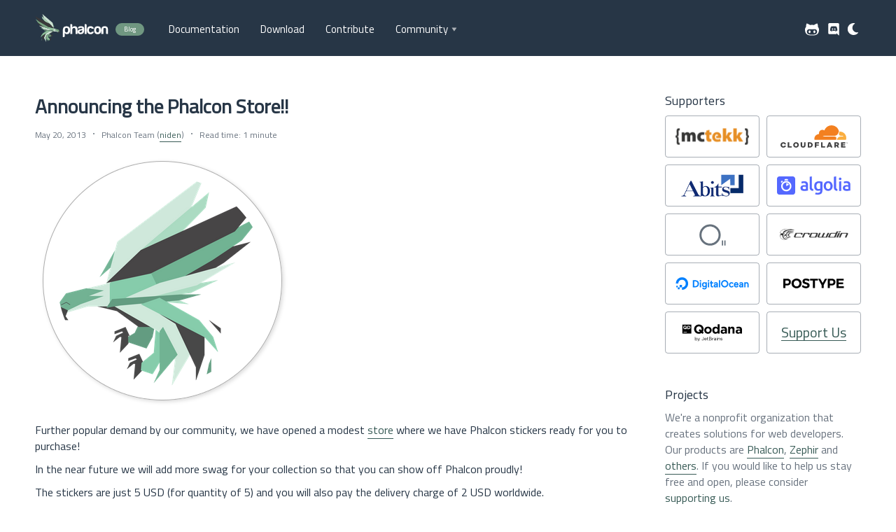

--- FILE ---
content_type: text/html; charset=utf-8
request_url: https://blog.phalcon.io/post/announcing-the-phalcon-store
body_size: 6222
content:
<!doctype html><!--

Phalcon Framework

A full-stack PHP framework delivered as a PHP extension,
offering lower resource consumption and high performance.

<3 Phalcon Team

                         ..
                         ....
   %                  ,   ......
     %%%               ,,  .......
      %%%%%%           ,,,,.........
       %%%%%%%%&        ,,,,,.........,
    /    %%%%%%%%%%      ,,,,,,..........
      //  %%%%%%%%%%%%%    ,,,,,,..........
       //// %%%%%%%%%%%%%%%  ,,,,,,..........,
         ////%%%%%%%%%%%%%%%%%%,,,,,,...........
          ///////%%%%%%%%%%%%%%%%%%,,,,...........
            ////////%%%%%%%%%%%%%%%%%%/,,...........
          %%%%/////////(%%%%%%%%%%%%%%%%%%,..........
            %%%%%//////////%%%%%%%%%%%%%%%%%%........(
               %%%%///////////(%%%%%%%%%%%%%%%%.......(
                 %%%%%////////////%%%%%%%%%%%%%%%.....//
                ....%%%%%////////////#%%%%%%%%%%%%%....//
                   .......(%/////////////%%%%%%%%%%%%..  /
                      ...........///////********/%%%%%..
                     ,,,,.............,/***************.
                         ,,,,,.............************......,/(
                               ,,,,,,..........********.....//////////
                              ((((((((**((((((((((((((*.....///////////
                                  %*********.../(((((((..........///(/#/
                               **********..........#%%%           ..*%%%
                            *********(..........%%%                  %%%
                         *********/..........%%%                     %%
                   %    *******%%.........%%%%
                  %   ******%%%%...../.*((((((   %%%%
                     ****%%%%%%.....///* (((((((%%%%%
                    ***&%%%%%%.....////* ((((((((%%  %
                    *  &%%%%%#..../////*  (((     %
                       &%%%%%....//////*           %
                        %%%% ....//////***   %%%
                     (  %%%   ...*/////*****%%%%
                     (   %     ...  //(*****/%%
                      (  &      ..   // ***  %%
                                 .     /      %
-->


<html lang="en">
<head>
    <title>Announcing the Phalcon Store!!</title>



<meta name="viewport" content="width=device-width">
<meta name="MobileOptimized" content="320"/>
<meta name="HandheldFriendly" content="true"/>

<meta charset="utf-8">
<meta name="viewport min-width=320px" content="min-width=320, initial-scale=1.0"/>
<meta name="author" content="Phalcon Team">
<meta name="generator" content="">
<meta name="application-name" content="Phalcon Blog">
<meta name="keywords" content="php, phalcon, phalcon php, php framework, faster php framework">
<meta name="description" content="We are an open source web framework for PHP delivered as a C extension offering high performance and lower resource consumption">

<meta property="article:published_time" content="2013-05-20 00:00:00 +0000">

<!-- Facebook -->
<meta property="og:url" content="https://blog.phalcon.io">
<meta property="og:locale" content="en_US">
<meta property="og:type" content="website">
<meta property="og:title"
      content="Announcing the Phalcon Store!!">

<meta property="og:description" content="Further popular demand by our community, we have opened a modest store where we have Phalcon stickers ready for you to purchase!In the near future we will add more swag..."/>

<meta property="og:site_name" content="Phalcon Blog">
<meta property="og:image" content="https://assets.phalcon.io/phalcon/social/github.phalcon.blog.png">
<meta property="og:image:secure_url" content="https://assets.phalcon.io/phalcon/social/github.phalcon.blog.png">
<meta property="og:image:type" content="image/png">
<meta property="og:image:width" content="1200">
<meta property="og:image:height" content="630">

<!-- Twitter -->
<meta name="twitter:card" content="summary_large_image">
<meta name="twitter:title"
      content="Announcing the Phalcon Store!!">

<meta name="twitter:description" content="Further popular demand by our community, we have opened a modest store where we have Phalcon stickers ready for you to purchase!In the near future we will add more swag..."/>

<meta name="twitter:image:src" content="https://assets.phalcon.io/phalcon/social/github.phalcon.blog.png">
<meta name="twitter:image:alt" content="Phalcon Blog">
<meta name="twitter:site" content="@phalconphp">
<meta name="twitter:creator" content="Phalcon Team">


<meta itemprop="image" content="https://blog.phalcon.io/assets/files/phalcon-logo-320x180.png">
<meta itemprop="publisher" content="Phalcon Team">

<meta name="telegram:channel" content="@phalcon_news">

<link rel="canonical" href="https://blog.phalcon.io/post/announcing-the-phalcon-store">
<link rel="publisher" href="https://blog.phalcon.io">
<link rel="author" href="/humans.txt">

<link rel="apple-touch-icon" sizes="180x180" href="https://assets.phalcon.io/phalcon/favicons/apple-touch-icon.png">
<link rel="icon" type="image/png" sizes="32x32" href="https://assets.phalcon.io/phalcon/favicons/favicon-32x32.png">
<link rel="icon" type="image/png" sizes="16x16" href="https://assets.phalcon.io/phalcon/favicons/favicon-16x16.png">
<link rel="icon" type="image/svg+xml" href="https://assets.phalcon.io/phalcon/favicons/favicon.svg"/>
<link rel="icon" type="image/png" href="https://assets.phalcon.io/phalcon/favicons/favicon.png"/>
<link rel="shortcut icon" type="image/x-icon" href="https://assets.phalcon.io/phalcon/favicons/favicon.ico"/>
<link rel="manifest" href="/assets/favicons/site.webmanifest">
<link rel="mask-icon" href="https://assets.phalcon.io/phalcon/favicons/safari-pinned-tab.svg" color="#8fc19a">
<meta name="msapplication-config" content="https://assets.phalcon.io/phalcon/favicons/browserconfig.xml"/>
<meta name="msapplication-TileColor" content="#273646">
<meta name="theme-color" content="#273646">

<link rel="alternate"
      type="application/rss+xml"
      title="Phalcon Blog - We are an open source web framework for PHP delivered as a C extension offering high performance and lower resource consumption"
      href="/feed.xml">

<script type="44e0bfb7b21469ced90f0387-text/javascript">document.documentElement.classList.add(localStorage.getItem('mode') === 'auto' ? (matchMedia('(prefers-color-scheme: dark)').matches ? 'dark' : 'light') : localStorage.getItem('mode'))</script>
<script type="44e0bfb7b21469ced90f0387-module" src="https://assets.phalcon.io/phalcon/js/theme.min.js"></script>
<link rel="stylesheet"
      href="https://assets.phalcon.io/css/style.css">
<link rel="stylesheet"
      type="text/css"
      href="https://blog.phalcon.io/css/style.css">

    
<!-- Google Analytics -->
<script async src="https://www.googletagmanager.com/gtag/js?id=G-9JGM81GDBF" type="44e0bfb7b21469ced90f0387-text/javascript"></script>
<script type="44e0bfb7b21469ced90f0387-text/javascript">
    window.dataLayer = window.dataLayer || [];

    function gtag() {
        dataLayer.push(arguments);
    }

    gtag('js', new Date());
    gtag('config', 'G-9JGM81GDBF');
</script>
<!-- End Google Analytics -->


</head>
<body>
<header class="header">
    <div class="container">
        <div class="header__left">
            <button class="header-nav__burger" aria-label="burger button">
                <span></span>
                <span></span>
                <span></span>
            </button>

            <div class="header__logo">
                <a href="/" aria-label="logo"></a>
                <div class="header__sitename">Blog</div>
            </div>

            <ul class="header-nav">
                <li>
                    <a href="https://phalcon.io/docs">Documentation</a>
                </li>
                <li>
                    <a href="https://phalcon.io/download">Download</a>
                </li>
                <li>
                    <a href="https://phalcon.io/about">Contribute</a>
                </li>
                <li class="expand">
                    <a href="#">Community</a>
                    <div class="header-dropdown-wrapper">
                        <ul class="header-dropdown header-dropdown--eco">
                            <li class="header-dropdown__title">
                                Social
                            </li>
                            <li>
                                <ul>
                                    <li><a href="https://phalcon.io/telegram">Telegram</a></li>
                                    <li><a href="https://phalcon.io/gab">Gab</a></li>
                                    <li><a href="https://phalcon.io/mewe">MeWe</a></li>
                                    <li><a href="https://phalcon.io/fb">Facebook</a></li>
                                    <li><a href="https://phalcon.io/t">X (twitter)</a></li>
                                    <li><a href="https://phalcon.io/bitchute">Bitchute</a></li>
                                    <li><a href="https://phalcon.io/lbry">LBRY</a></li>
                                    <li><a href="https://phalcon.io/youtube">YouTube</a></li>
                                    <li><a href="https://phalcon.io/linkedin">LinkedIn</a></li>
                                </ul>
                            </li>
                            <li class="header-dropdown__title">
                                Help
                            </li>
                            <li>
                                <ul>
                                    <li><a href="https://docs.phalcon.io/">Documentation</a></li>
                                    <li><a href="https://phalcon.io/discord">Discord</a></li>
                                    <li><a href="https://github.com/phalcon/cphalcon/discussions">Github discussions
                                        (v3/v4/v5)</a></li>
                                    <li><a href="https://github.com/phalcon/phalcon/discussions">Github discussions
                                        (v6)</a></li>
                                    <li><a href="https://phalcon.io/so">Stack Overflow</a></li>
                                </ul>
                            </li>
                        </ul>
                    </div>
                </li>
            </ul>

            <nav class="header-nav--mobile _navToggle">
                <ul>
                    <li>
                        <a href="https://phalcon.io/docs">Documentation</a>
                    </li>
                    <li>
                        <a href="https://phalcon.io/download">Download</a>
                    </li>
                    <li>
                        <a href="https://phalcon.io/about">Contribute</a>
                    </li>
                    <li class="extendable extended">
                        <a href="#">Community</a>
                        <ul class="header-dropdown--mobile">
                            <li class="header-dropdown--mobile__title">
                                Social
                            </li>
                            <li>
                                <ul>
                                    <li><a href="https://phalcon.io/telegram">Telegram</a></li>
                                    <li><a href="https://phalcon.io/gab">Gab</a></li>
                                    <li><a href="https://phalcon.io/mewe">MeWe</a></li>
                                    <li><a href="https://phalcon.io/fb">Facebook</a></li>
                                    <li><a href="https://phalcon.io/t">X (twitter)</a></li>
                                    <li><a href="https://phalcon.io/bitchute">Bitchute</a></li>
                                    <li><a href="https://phalcon.io/lbry">LBRY</a></li>
                                    <li><a href="https://phalcon.io/youtube">YouTube</a></li>
                                    <li><a href="https://phalcon.io/linkedin">LinkedIn</a></li>
                                </ul>
                            </li>
                            <li class="header-dropdown--mobile__title">Help</li>
                            <li>
                                <ul>
                                    <li><a href="https://docs.phalcon.io/">Documentation</a></li>
                                    <li><a href="https://phalcon.io/discord">Discord</a></li>
                                    <li><a href="https://github.com/phalcon/cphalcon/discussions">Github discussions
                                        (v3/v4/v5)</a></li>
                                    <li><a href="https://github.com/phalcon/phalcon/discussions">Github discussions
                                        (v6)</a></li>
                                    <li><a href="https://phalcon.io/so">Stack Overflow</a></li>
                                </ul>
                            </li>
                        </ul>
                    </li>

                </ul>
            </nav>

        </div>

        <div class="header__right">
            <div class="header__github">
                <a href="https://phalcon.io/github" aria-label="github">
                    <svg width="20" height="20" viewBox="0 0 20 20" fill="none" xmlns="http://www.w3.org/2000/svg">
                        <path d="M13.4557 11.4235C12.6752 11.4235 12.0422 12.2987 12.0422 13.3791C12.0422 14.4598 12.6752 15.3354 13.4557 15.3354C14.2357 15.3354 14.8683 14.4598 14.8683 13.3791C14.8685 12.2987 14.2357 11.4235 13.4557 11.4235ZM18.3754 6.33304C18.5363 5.93609 18.5443 3.68065 17.6863 1.52174C17.6863 1.52174 15.7174 1.73761 12.7385 3.78174C12.1141 3.60935 11.0567 3.52304 10 3.52304C8.94326 3.52304 7.8863 3.60913 7.2613 3.78152C4.28239 1.73761 2.31413 1.52174 2.31413 1.52174C1.45587 3.68065 1.46348 5.93609 1.62457 6.33304C0.616087 7.42804 0 8.74304 0 10.5398C0 18.3511 6.48022 18.4763 8.11609 18.4763C8.4863 18.4763 9.22217 18.4772 10 18.4783C10.7778 18.4772 11.5141 18.4763 11.8839 18.4763C13.5198 18.4763 20 18.3511 20 10.5398C20 8.74304 19.3839 7.42804 18.3754 6.33304ZM10.0307 17.5161H9.96957C5.86978 17.5161 2.67717 17.0265 2.67717 13.0422C2.67717 12.088 3.01391 11.202 3.81391 10.4667C5.14891 9.24152 7.40674 9.89044 9.96957 9.89044C9.97935 9.89044 9.98978 9.89022 10.0002 9.88978C10.0109 9.89022 10.0211 9.89044 10.0309 9.89044C12.5937 9.89044 14.8522 9.24174 16.1865 10.4667C16.9865 11.202 17.3233 12.088 17.3233 13.0422C17.323 17.0265 14.1304 17.5161 10.0307 17.5161ZM6.54435 11.4235C5.76435 11.4235 5.13174 12.2987 5.13174 13.3791C5.13174 14.4598 5.76435 15.3354 6.54435 15.3354C7.32522 15.3354 7.95783 14.4598 7.95783 13.3791C7.95761 12.2987 7.325 11.4235 6.54435 11.4235Z"
                              fill="white"/>
                    </svg>
                </a>
            </div>

            <div class="header__discord">
                <a href="https://phalcon.io/discord" aria-label="discord">
                    <svg width="22" height="22" xmlns="http://www.w3.org/2000/svg" id="Layer_1" viewBox="0 0 245 240">
                        <style>.st0 {
                            fill: #FFFFFF;
                        }</style>
                        <path class="st0"
                              d="M104.4 103.9c-5.7 0-10.2 5-10.2 11.1s4.6 11.1 10.2 11.1c5.7 0 10.2-5 10.2-11.1.1-6.1-4.5-11.1-10.2-11.1zM140.9 103.9c-5.7 0-10.2 5-10.2 11.1s4.6 11.1 10.2 11.1c5.7 0 10.2-5 10.2-11.1s-4.5-11.1-10.2-11.1z"/>
                        <path class="st0"
                              d="M189.5 20h-134C44.2 20 35 29.2 35 40.6v135.2c0 11.4 9.2 20.6 20.5 20.6h113.4l-5.3-18.5 12.8 11.9 12.1 11.2 21.5 19V40.6c0-11.4-9.2-20.6-20.5-20.6zm-38.6 130.6s-3.6-4.3-6.6-8.1c13.1-3.7 18.1-11.9 18.1-11.9-4.1 2.7-8 4.6-11.5 5.9-5 2.1-9.8 3.5-14.5 4.3-9.6 1.8-18.4 1.3-25.9-.1-5.7-1.1-10.6-2.7-14.7-4.3-2.3-.9-4.8-2-7.3-3.4-.3-.2-.6-.3-.9-.5-.2-.1-.3-.2-.4-.3-1.8-1-2.8-1.7-2.8-1.7s4.8 8 17.5 11.8c-3 3.8-6.7 8.3-6.7 8.3-22.1-.7-30.5-15.2-30.5-15.2 0-32.2 14.4-58.3 14.4-58.3 14.4-10.8 28.1-10.5 28.1-10.5l1 1.2c-18 5.2-26.3 13.1-26.3 13.1s2.2-1.2 5.9-2.9c10.7-4.7 19.2-6 22.7-6.3.6-.1 1.1-.2 1.7-.2 6.1-.8 13-1 20.2-.2 9.5 1.1 19.7 3.9 30.1 9.6 0 0-7.9-7.5-24.9-12.7l1.4-1.6s13.7-.3 28.1 10.5c0 0 14.4 26.1 14.4 58.3 0 0-8.5 14.5-30.6 15.2z"/>
                    </svg>
                </a>
            </div>

            <div class="switcher"><button aria-label="Theme switcher"></button></div>
        </div>

    </div>
</header>


<div class="phalcon-blog">
    <div class="container">
        <div class="phalcon-blog__main">
            








                <div id="phalcon-blog-detail" class="phalcon-blog-detail" itemscope itemtype="http://schema.org/Article">
                    <h2 id="phalcon-blog-detail-headline" itemprop="name headline" class="headline">
                        Announcing the Phalcon Store!!
                    </h2>
                    <div class="phalcon-blog-detail__info">
                        <div id="phalcon-blog-detail__date"
                             class="phalcon-blog-detail__date"
                             itemprop="datePublished"
                             content="2013-05-20">
                            May 20, 2013
                        </div>
                        <div id="phalcon-blog-detail__author"
                             class="phalcon-blog-detail__author"
                             itemprop="author"
                             itemscope
                             itemtype="http://schema.org/Person">
                            <span itemprop="name">Phalcon Team (<a href="https://github.com/niden" >niden</a>)</span>
                        </div>
                        <div class="phalcon-blog-detail__author">
                            Read time: 1 minute
                        </div>
                    </div>
                    <div id="phalcon-blog-detail__body" itemprop="articleBody">
                        
                        <p><img src="/assets/files/2013-05-20-phalcon-sticker.png" alt="" /></p>

<p>Further popular demand by our community, we have opened a modest <a href="https://phalcon.io/">store</a> where we have Phalcon stickers ready for you to purchase!</p>

<p>In the near future we will add more swag for your collection so that you can show off Phalcon proudly!</p>

<!--more-->
<p>The stickers are just 5 USD (for quantity of 5) and you will also pay the delivery charge of 2 USD worldwide.</p>

<p>This allows us to get some funds toward our hosting bills and other immediate expenses. We hope you like them!</p>

<p>Don’t forget, you can always offer monetary contributions by clicking the <a href="https://phalcon.io/donate">Donate button</a> locate at the top bar.</p>

<p>Thank you for flying with Phalcon!</p>


                        <hr/>

<p>Chat - Q&amp;A</p>

<ul>
    <li><a href="https://phalcon.io/discord">Discord Chat</a></li>
    <li><a href="https://github.com/phalcon/cphalcon/discussions">Discussions (v4,v5)</a></li>
    <li><a href="https://github.com/phalcon/phalcon/discussions">Discussions (v6+)</a></li>
    <li><a href="https://phalcon.io/forum">Forum (archive)</a></li>
</ul>

<p>Support</p>

<ul>
    <li><a href="https://phalcon.io/fund">OpenCollective - Support Us</a></li>
</ul>

<p>Social Media</p>

<ul>
    <li><a href="https://phalcon.io/telegram">Telegram</a></li>
    <li><a href="https://phalcon.io/gab">Gab</a></li>
    <li><a href="https://phalcon.io/mewe">MeWe</a></li>
    <li><a href="https://dev.to/phalcon">DevTo</a></li>
    <li><a href="https://phalcon.io/reddit">Reddit</a></li>
    <li><a href="https://phalcon.io/linkedin">LinkedIn</a></li>
    <li><a href="https://phalcon.io/fb">Facebook</a></li>
    <li><a href="https://phalcon.io/t">X (twitter)</a></li>
</ul>

<p>Videos</p>

<ul>
    <li><a href="https://phalcon.io/bitchute">BitChute</a></li>
    <li><a href="https://phalcon.io/brighteon">Brighteon</a></li>
    <li><a href="https://phalcon.io/lbry">LBRY</a></li>
    <li><a href="https://phalcon.io/youtube">YouTube</a></li>
</ul>

<p>&lt;3 Phalcon Team</p>

                    </div>
                    <div class="phalcon-blog__tags-items">
                        
                        <a href="/tags#php" class="phalcon-blog__tags-item">
                            <span>php</span>
                        </a>
                        
                        <a href="/tags#phalcon" class="phalcon-blog__tags-item">
                            <span>phalcon</span>
                        </a>
                        
                        <a href="/tags#store" class="phalcon-blog__tags-item">
                            <span>store</span>
                        </a>
                        
                        <a href="/tags#1-x" class="phalcon-blog__tags-item">
                            <span>1.x</span>
                        </a>
                        
                    </div>
                </div>

        </div>
        <div class="phalcon-blog__right">
            <div class="phalcon-blog__right-item phalcon-blog__sponsors">
                <div class="phalcon-blog__title">
                    Supporters
                </div>
                <div class="phalcon-blog__sponsors-items">
    <a href="https://mctekk.com" class="phalcon-blog__sponsors-item" aria-label="mctekk">
        <img src="https://assets.phalcon.io/phalcon/images/backers/mctekk-149x34.svg"
             alt="mctekk">
    </a>
    <a href="https://www.cloudflare.com/" class="phalcon-blog__sponsors-item" aria-label="Cloudflare">
      <img src="https://assets.phalcon.io/phalcon/images/backers/cloudflare.svg"
           alt="Cloudflare">
    </a>
    <a href="https://abits.com" class="phalcon-blog__sponsors-item" aria-label="Abits">
        <img src="https://assets.phalcon.io/phalcon/images/backers/abits-100x34.svg"
             alt="Abits">
    </a>
    <a href="https://algolia.com" class="phalcon-blog__sponsors-item" aria-label="Algolia">
        <img src="https://assets.phalcon.io/phalcon/images/backers/algolia-725x360.svg"
             alt="Algolia">
    </a>
    <a href="https://odva.pro/" class="phalcon-blog__sponsors-item" aria-label="odva">
        <svg xmlns="http://www.w3.org/2000/svg" width="38" height="31" fill="none" viewBox="0 0 38 31"><path stroke="#273646" stroke-opacity=".7" stroke-width="3" d="M15.375 29.353c7.553 0 13.676-6.123 13.676-13.677C29.051 8.123 22.928 2 15.375 2S1.698 8.123 1.698 15.677c0 7.553 6.124 13.676 13.677 13.676Z"/><path fill="#273646" fill-opacity=".7" d="M33.904 23.618H32.14v7.059h1.764v-7.06ZM37.434 23.618h-1.765v7.059h1.765v-7.06Z"/></svg>
    </a>
    <a href="https://crowdin.com/" class="phalcon-blog__sponsors-item" aria-label="Crowdin">
        <img src="https://assets.phalcon.io/phalcon/images/backers/crowdin.png"
             alt="Crowdin">
    </a>
    <a href="https://www.digitalocean.com/" class="phalcon-blog__sponsors-item" aria-label="DigitalOcean">
        <img src="https://assets.phalcon.io/phalcon/images/backers/digitalocean.svg"
             alt="DigitalOcean open source">
    </a>
    <a href="https://www.postype.com/" class="phalcon-blog__sponsors-item" aria-label="https://www.postype.com/">
        <img src="https://assets.phalcon.io/phalcon/images/backers/postype.svg"
             alt="https://www.postype.com/">
    </a>
    <a href="https://www.jetbrains.com/qodana/" class="phalcon-blog__sponsors-item" aria-label="https://www.jetbrains.com/qodana/">
        <img src="https://assets.phalcon.io/phalcon/images/backers/qodana.svg"
             alt="https://www.jetbrains.com/qodana/">
    </a>
    <a href="https://phalcon.io/fund" class="phalcon-blog__sponsors-item" aria-label="Support Us">
        <span>Support Us</span>
    </a>
</div>

            </div>
            <div class="phalcon-blog__right-item phalcon-blog__projects">
    <div class="phalcon-blog__title">
        Projects
    </div>
    <div class="phalcon-blog__projects-text">
        We're a nonprofit organization that creates
        solutions for web developers. Our products are
        <a href="https://phalcon.io">Phalcon</a>,
        <a href="https://zephir-lang.com">Zephir</a> and
        <a href="https://github.com/phalcon?type=source">others</a>.
        If you would like to help us stay free and open,
        please consider <a href="https://phalcon.io/fund">supporting us</a>.
    </div>
</div>
            <div class="phalcon-blog__right-item phalcon-blog__tags">
    <div class="phalcon-blog__title">
        Tags
    </div>
    <div class="phalcon-blog__tags-items"><a href="/tags#phalcon5"
           class="phalcon-blog__tags-item">
            <span>phalcon5</span>
            <span>(58)</span>
        </a><a href="/tags#phalcon4"
           class="phalcon-blog__tags-item">
            <span>phalcon4</span>
            <span>(74)</span>
        </a><a href="/tags#release"
           class="phalcon-blog__tags-item">
            <span>release</span>
            <span>(140)</span>
        </a><a href="/tags#zephir"
           class="phalcon-blog__tags-item">
            <span>zephir</span>
            <span>(19)</span>
        </a><a href="/tags#lts"
           class="phalcon-blog__tags-item">
            <span>lts</span>
            <span>(25)</span>
        </a><a href="/tags#hangout"
           class="phalcon-blog__tags-item">
            <span>hangout</span>
            <span>(27)</span>
        </a><a href="/tags#github"
           class="phalcon-blog__tags-item">
            <span>github</span>
            <span>(6)</span>
        </a><a href="/tags#phalcon"
           class="phalcon-blog__tags-item">
            <span>phalcon</span>
            <span>(238)</span>
        </a><a href="/tags#community"
           class="phalcon-blog__tags-item">
            <span>community</span>
            <span>(27)</span>
        </a><a href="/tags#update"
           class="phalcon-blog__tags-item">
            <span>update</span>
            <span>(39)</span>
        </a><a href="/tags#roadmap"
           class="phalcon-blog__tags-item">
            <span>roadmap</span>
            <span>(12)</span>
        </a><a href="/tags#framework"
           class="phalcon-blog__tags-item">
            <span>framework</span>
            <span>(26)</span>
        </a><a href="/tags#benchmarks"
           class="phalcon-blog__tags-item">
            <span>benchmarks</span>
            <span>(3)</span>
        </a></div>
    <a href="/tags" class="phalcon-blog__item-read-more">Show More</a>
</div>


        </div>
    </div>
</div>
<footer class="footer">
    <div class="container">
        <ul class="footer-nav">
            <li><a href="https://phalcon.io/blog">Blog</a></li>
            <li><a href="https://phalcon.io/discord">Discord</a></li>
            <li><a href="https://phalcon.io/telegram">Telegram</a></li>
            <li><a href="https://phalcon.io/gab">Gab</a></li>
            <li><a href="https://phalcon.io/mewe">MeWe</a></li>
            <li><a href="https://phalcon.io/f">Facebook</a></li>
            <li><a href="https://phalcon.io/t">X (twitter)</a></li>
            <li><a href="https://phalcon.io/bitchute">Bitchute</a></li>
            <li><a href="https://phalcon.io/lbry">LBRY</a></li>
            <li><a href="https://phalcon.io/youtube">YouTube</a></li>
        </ul>

        <div class="footer__license">
            Phalcon is an open-source PHP framework built as a C-extension.
            <br>
            It is available under the  new BSD License.
        </div>

        <div class="footer__supported">
            <span>Supported By</span>

            <a href="https://odva.pro/" target="_blank" class="footer__supported-logo" aria-label="odva.pro">
                <svg xmlns="http://www.w3.org/2000/svg" width="38" height="31" fill="none" viewBox="0 0 38 31"><path stroke="#273646" stroke-opacity=".7" stroke-width="3" d="M15.375 29.353c7.553 0 13.676-6.123 13.676-13.677C29.051 8.123 22.928 2 15.375 2S1.698 8.123 1.698 15.677c0 7.553 6.124 13.676 13.677 13.676Z"/><path fill="#273646" fill-opacity=".7" d="M33.904 23.618H32.14v7.059h1.764v-7.06ZM37.434 23.618h-1.765v7.059h1.765v-7.06Z"/></svg>
            </a>
        </div>
    </div>
</footer>

<script type="44e0bfb7b21469ced90f0387-text/javascript">
    if (window.netlifyIdentity) {
        window.netlifyIdentity.on("init", user => {
            if (!user) {
                window.netlifyIdentity.on("login", () => {
                    document.location.href = "/admin/";
                });
            }
        });
    }
</script>

<script src="/assets/js/main.min.js" type="44e0bfb7b21469ced90f0387-text/javascript"></script>
<script src="https://identity.netlify.com/v1/netlify-identity-widget.js" type="44e0bfb7b21469ced90f0387-text/javascript"></script>

<script src="/cdn-cgi/scripts/7d0fa10a/cloudflare-static/rocket-loader.min.js" data-cf-settings="44e0bfb7b21469ced90f0387-|49" defer></script><script defer src="https://static.cloudflareinsights.com/beacon.min.js/vcd15cbe7772f49c399c6a5babf22c1241717689176015" integrity="sha512-ZpsOmlRQV6y907TI0dKBHq9Md29nnaEIPlkf84rnaERnq6zvWvPUqr2ft8M1aS28oN72PdrCzSjY4U6VaAw1EQ==" data-cf-beacon='{"version":"2024.11.0","token":"359d3a5d34364ab7a64449d1a12ed6f4","server_timing":{"name":{"cfCacheStatus":true,"cfEdge":true,"cfExtPri":true,"cfL4":true,"cfOrigin":true,"cfSpeedBrain":true},"location_startswith":null}}' crossorigin="anonymous"></script>
</body>
</html>



--- FILE ---
content_type: text/css
request_url: https://assets.phalcon.io/css/style.css
body_size: 13665
content:
@import"https://fonts.googleapis.com/css?family=Source+Code+Pro|Titillium+Web&display=swap";.switcher button{border:none;padding:0;cursor:pointer;display:flex;border-radius:100px;font-size:inherit;outline:none;width:20px;height:20px;margin-left:8px}.switcher button:before{width:20px}.switcher-light button::before{content:url("data:image/svg+xml,%3Csvg xmlns='http://www.w3.org/2000/svg' viewBox='0 0 512 512'%3E%3Cpath fill='%23ffffff' d='M283.211 512c78.962 0 151.079-35.925 198.857-94.792 7.068-8.708-.639-21.43-11.562-19.35-124.203 23.654-238.262-71.576-238.262-196.954 0-72.222 38.662-138.635 101.498-174.394 9.686-5.512 7.25-20.197-3.756-22.23A258.156 258.156 0 0 0 283.211 0c-141.309 0-256 114.511-256 256 0 141.309 114.511 256 256 256z'%3E%3C/path%3E%3C/svg%3E");width:17px;margin-top:1px}.switcher-dark button::before{content:url("data:image/svg+xml,%3Csvg xmlns='http://www.w3.org/2000/svg' viewBox='0 0 512 512'%3E%3Cpath fill='%23ffffff' d='M256 160c-52.9 0-96 43.1-96 96s43.1 96 96 96 96-43.1 96-96-43.1-96-96-96zm246.4 80.5l-94.7-47.3 33.5-100.4c4.5-13.6-8.4-26.5-21.9-21.9l-100.4 33.5-47.4-94.8c-6.4-12.8-24.6-12.8-31 0l-47.3 94.7L92.7 70.8c-13.6-4.5-26.5 8.4-21.9 21.9l33.5 100.4-94.7 47.4c-12.8 6.4-12.8 24.6 0 31l94.7 47.3-33.5 100.5c-4.5 13.6 8.4 26.5 21.9 21.9l100.4-33.5 47.3 94.7c6.4 12.8 24.6 12.8 31 0l47.3-94.7 100.4 33.5c13.6 4.5 26.5-8.4 21.9-21.9l-33.5-100.4 94.7-47.3c13-6.5 13-24.7.2-31.1zm-155.9 106c-49.9 49.9-131.1 49.9-181 0-49.9-49.9-49.9-131.1 0-181 49.9-49.9 131.1-49.9 181 0 49.9 49.9 49.9 131.1 0 181z'%3E%3C/path%3E%3C/svg%3E")}html.dark .phalcon-blog,html.dark body,html.dark .base-info{background-color:#1e2129}html.dark h1,html.dark h2,html.dark h3,html.dark h4,html.dark h5,html.dark h6,html.dark p,html.dark ul li,html.dark ol li,html.dark .phalcon-blog__title,html.dark .phalcon-blog__projects-text,html.dark .phalcon-blog__main-title,html.dark .header-dropdown li a,html.dark .tag-button{color:rgba(226,228,233,.8196078431)}html.dark .phalcon-blog-detail table th,html.dark .phalcon-blog-detail table td{color:rgba(226,228,233,.8196078431)}html.dark .base-info-descr__first,html.dark .base-info-descr__second,html.dark .watch-demo__title,html.dark .watch-demo__descr,html.dark .join__title,html.dark .join__descr,html.dark .contributors__top,html.dark .feature__title,html.dark .feature__descr,html.dark .buildwith-nav__list a,html.dark .features-nav__list li{color:rgba(226,228,233,.8196078431)}html.dark .phalcon-blog a,html.dark main a{color:#00bda4}html.dark .phalcon-blog__sponsors-item{background-color:hsla(0,0%,100%,.7019607843)}html.dark .sponsors__item{background-color:hsla(0,0%,100%,.7019607843)}html.dark .sponsors__item:hover{border-color:#00bda4 !important;opacity:.9}html.dark .phalcon-blog__sponsors-item,html.dark .sponsors__item :hover{border-color:#00bda4 !important;opacity:.9}html.dark .footer{background-color:#17191e}html.dark .footer__license,html.dark .footer__supported span,html.dark .footer-nav li a,html.dark .previous,html.dark .page_number,html.dark .next,html.dark .green-button,html.dark .features-nav__list li.active,html.dark .info .buildwith-nav__list li.active a,html.dark .header-nav--mobile a,html.dark .alert-warning,html.dark .info blockquote cite,html.dark .features-accordion__trigger{color:#fff}html.dark .green-button{color:#fff !important}html.dark .footer__supported-logo svg{stroke:#fff}html.dark .footer__supported-logo svg path{stroke:#fff}html.dark .phalcon-blog__sponsors-item:hover,html.dark .header-dropdown li a:hover{border-color:#00bda4}html.dark .phalcon-blog__sponsors-item span{color:#000}html.dark .header-dropdown--eco{background-color:#1e2129;border-color:#1e2129}html.dark .header-nav>li a,html.dark .footer-nav li a{opacity:.7}html.dark .header a:hover{opacity:1;color:#fff}html.dark .header-nav>li.active>a,html.dark .header-nav>li:hover>a{opacity:1;color:#fff}html.dark .header-dropdown li a:hover,html.dark .footer-nav li a:hover{opacity:1;color:#fff}html.dark .light-dark-auto-button:hover{color:#00bda4 !important}html.dark .phalcon-blog__item-date,html.dark .phalcon-blog__item-author{color:rgba(191,191,191,.8196078431)}html.dark .phalcon-blog__tags-item span:first-child{color:rgba(226,228,233,.5607843137)}html.dark .phalcon-blog__right .phalcon-blog__tags-items .phalcon-blog__tags-item{border-color:#385b56}html.dark .phalcon-blog-detail table td{border-color:rgba(226,228,233,.8196078431)}html.dark .buildwith-nav__list li.active hr,html.dark .features-nav__list li.active hr,html.dark .buildwith-nav__list li.active:hover hr,html.dark .features-nav__list li:hover hr,html.dark .buildwith-nav__list li:hover hr{background-color:#fff}html.dark .info .buildwith-nav__list li:hover a,html.dark .features-nav__list li span:hover{color:#fff}html.dark .header-dropdown--lang{background-color:#1e2129;border-color:#1e2129}html.dark .info-block__img img{background-color:#fff}html.dark .green-button,html.dark .black-button{background-color:#273646;color:#fff !important}html.dark .green-button:hover,html.dark .black-button:hover{background-color:#000}html.dark .green-button-light:hover{background-color:#000;color:#fff !important}.hljs{display:block;overflow-x:auto;padding:.5em;background:#f0f0f0;color:#444}.hljs-subst{color:#444}.hljs-comment{color:#888}.hljs-keyword,.hljs-attribute,.hljs-selector-tag,.hljs-meta-keyword,.hljs-doctag,.hljs-name{font-weight:bold}.hljs-type,.hljs-string,.hljs-number,.hljs-selector-id,.hljs-selector-class,.hljs-quote,.hljs-template-tag,.hljs-deletion{color:#800}.hljs-title,.hljs-section{color:#800;font-weight:bold}.hljs-regexp,.hljs-symbol,.hljs-variable,.hljs-template-variable,.hljs-link,.hljs-selector-attr,.hljs-selector-pseudo{color:#bc6060}.hljs-literal{color:#78a960}.hljs-built_in,.hljs-bullet,.hljs-code,.hljs-addition{color:#397300}.hljs-meta{color:#1f7199}.hljs-meta-string{color:#4d99bf}.hljs-emphasis{font-style:italic}.hljs-strong{font-weight:bold}.slick-slider{position:relative;display:block;-webkit-box-sizing:border-box;box-sizing:border-box;-webkit-touch-callout:none;-webkit-user-select:none;-moz-user-select:none;-ms-user-select:none;user-select:none;-ms-touch-action:pan-y;touch-action:pan-y;-webkit-tap-highlight-color:rgba(0,0,0,0)}.slick-list{position:relative;overflow:hidden;display:block;margin:0;padding:0}.slick-list:focus{outline:none}.slick-list.dragging{cursor:pointer;cursor:hand}.slick-slider .slick-track,.slick-slider .slick-list{-webkit-transform:translate3d(0, 0, 0);-ms-transform:translate3d(0, 0, 0);transform:translate3d(0, 0, 0)}.slick-track{position:relative;left:0;top:0;display:block;margin-left:auto;margin-right:auto}.slick-track:before{content:"";display:table}.slick-track:after{content:"";display:table;clear:both}.slick-loading .slick-track{visibility:hidden}.slick-slide{float:left;height:100%;min-height:1px;display:none}[dir=rtl] .slick-slide{float:right}.slick-slide img{display:block}.slick-slide.slick-loading img{display:none}.slick-slide.dragging img{pointer-events:none}.slick-initialized .slick-slide{display:block}.slick-loading .slick-slide{visibility:hidden}.slick-vertical .slick-slide{display:block;height:auto;border:1px solid rgba(0,0,0,0)}.slick-arrow.slick-hidden{display:none}.slick-loading .slick-list{background:#fff url("../../img/ttps://assets.phalcon.io/phalcon/images/ajax-loader.gif") center center no-repeat}@font-face{font-family:"slick";src:url("../../fonts/slick.eot");src:url("../../fonts/slick.eot?#iefix") format("embedded-opentype"),url("../../fonts/slick.woff") format("woff"),url("../../fonts/slick.ttf") format("truetype"),url("../../fonts/slick.svg#slick") format("svg");font-weight:normal;font-style:normal}.slick-prev,.slick-next{position:absolute;display:block;height:20px;width:20px;line-height:0px;font-size:0px;cursor:pointer;background:rgba(0,0,0,0);color:rgba(0,0,0,0);top:50%;-webkit-transform:translate(0, -50%);-ms-transform:translate(0, -50%);transform:translate(0, -50%);padding:0;border:none;outline:none}.slick-prev:hover,.slick-prev:focus{outline:none;background:rgba(0,0,0,0);color:rgba(0,0,0,0)}.slick-next:hover,.slick-next:focus{outline:none;background:rgba(0,0,0,0);color:rgba(0,0,0,0)}.slick-prev:hover:before,.slick-prev:focus:before{opacity:1}.slick-next:hover:before,.slick-next:focus:before{opacity:1}.slick-prev.slick-disabled:before,.slick-next.slick-disabled:before{opacity:.25}.slick-prev:before,.slick-next:before{font-family:"slick";font-size:20px;line-height:1;color:#fff;opacity:.75;-webkit-font-smoothing:antialiased;-moz-osx-font-smoothing:grayscale}.slick-prev{left:-25px}[dir=rtl] .slick-prev{left:auto;right:-25px}.slick-prev:before{content:"←"}[dir=rtl] .slick-prev:before{content:"→"}.slick-next{right:-25px}[dir=rtl] .slick-next{left:-25px;right:auto}.slick-next:before{content:"→"}[dir=rtl] .slick-next:before{content:"←"}.slick-dotted.slick-slider{margin-bottom:30px}.slick-dots{position:absolute;bottom:-25px;list-style:none;display:block;text-align:center;padding:0;margin:0;width:100%}.slick-dots li{position:relative;display:inline-block;height:20px;width:20px;margin:0 5px;padding:0;cursor:pointer}.slick-dots li button{border:0;background:rgba(0,0,0,0);display:block;height:20px;width:20px;outline:none;line-height:0px;font-size:0px;color:rgba(0,0,0,0);padding:5px;cursor:pointer}.slick-dots li button:hover,.slick-dots li button:focus{outline:none}.slick-dots li button:hover:before,.slick-dots li button:focus:before{opacity:1}.slick-dots li button:before{position:absolute;top:0;left:0;content:"•";width:20px;height:20px;font-family:"slick";font-size:6px;line-height:20px;text-align:center;color:#000;opacity:.25;-webkit-font-smoothing:antialiased;-moz-osx-font-smoothing:grayscale}.slick-dots li.slick-active button:before{color:#000;opacity:.75}/*! normalize.css v3.0.3 | MIT License | github.com/necolas/normalize.css */html{font-family:sans-serif;-ms-text-size-adjust:100%;-webkit-text-size-adjust:100%}body{margin:0}article,aside,details,figcaption,figure,footer,header,hgroup,main,menu,nav,section,summary{display:block}audio,canvas,progress,video{display:inline-block;vertical-align:baseline}audio:not([controls]){display:none;height:0}[hidden],template{display:none}a{background-color:rgba(0,0,0,0)}a:active,a:hover{outline:0}abbr[title]{border-bottom:1px dotted}b,strong{font-weight:bold}dfn{font-style:italic}h1{font-size:2em;margin:.67em 0}mark{background:#ff0;color:#000}small{font-size:80%}sub{font-size:75%;line-height:0;position:relative;vertical-align:baseline}sup{font-size:75%;line-height:0;position:relative;vertical-align:baseline;top:-0.5em}sub{bottom:-0.25em}img{border:0}svg:not(:root){overflow:hidden}figure{margin:1em 40px}hr{-webkit-box-sizing:content-box;box-sizing:content-box;height:0}pre{overflow:auto}code,kbd,pre,samp{font-family:monospace,monospace;font-size:1em}button,input,optgroup,select,textarea{color:inherit;font:inherit;margin:0}button{overflow:visible;background-color:rgba(0,0,0,0);text-transform:none}select{text-transform:none}button,html input[type=button]{-webkit-appearance:button;cursor:pointer;padding:0}input[type=reset],input[type=submit]{-webkit-appearance:button;cursor:pointer;padding:0}button[disabled],html input[disabled]{cursor:default}button::-moz-focus-inner{border:0;padding:0}input::-moz-focus-inner{border:0;padding:0}input{line-height:normal}input[type=checkbox],input[type=radio]{-webkit-box-sizing:border-box;box-sizing:border-box;padding:0}input[type=number]::-webkit-inner-spin-button,input[type=number]::-webkit-outer-spin-button{height:auto}input[type=search]{-webkit-appearance:textfield;-webkit-box-sizing:border-box;box-sizing:border-box}input[type=search]::-webkit-search-cancel-button,input[type=search]::-webkit-search-decoration{-webkit-appearance:none}fieldset{border:1px solid silver;margin:0 2px;padding:.35em .625em .75em}legend{border:0;padding:0}textarea{overflow:auto}optgroup{font-weight:bold}table{border-collapse:collapse;border-spacing:0}td,th{padding:0}ul{padding:0;margin:0;list-style-type:none}ul li{margin:0;padding:0}a{outline:0;text-decoration:none}a:hover,a:active,a:visited,a:focus{outline:0;text-decoration:none}a{color:#70b599}.form-button{display:block;font-size:16px;color:#273646;height:38px;padding:0 24px;line-height:38px;border:1px solid rgba(39,54,70,.1);-webkit-box-shadow:0px 1px 1px rgba(0,0,0,.06);box-shadow:0px 1px 1px rgba(0,0,0,.06);-webkit-border-radius:4px;border-radius:4px;-webkit-transition:all .135s;-o-transition:all .135s;transition:all .135s}.form-button:hover{border:1px solid rgba(39,54,70,.3);-webkit-box-shadow:0px 1px 1px rgba(0,0,0,.1);box-shadow:0px 1px 1px rgba(0,0,0,.1)}.green-button{display:block;width:161px;-webkit-border-radius:3px;border-radius:3px;background-color:#8fc19a;color:#fff;height:48px;line-height:48px;text-align:center;border:0;-webkit-box-shadow:none;box-shadow:none;-webkit-transition:.2s;-o-transition:.2s;transition:.2s}.green-button:hover{background-color:rgba(143,193,154,.7)}.green-button-light{display:block;padding:0 39px;-webkit-border-radius:3px;border-radius:3px;height:40px;line-height:40px;font-size:15px;text-align:center;font-family:"Titillium Web";font-weight:500;font-style:normal;color:#8fc19a;border:0;-webkit-box-shadow:none;box-shadow:none;background-color:rgba(143,193,154,.1);-webkit-transition:.2s;-o-transition:.2s;transition:.2s}.green-button-light:hover{color:#fff;background-color:rgba(143,193,154,.9)}.black-button{display:block;padding:0 35px;-webkit-border-radius:3px;border-radius:3px;height:40px;line-height:40px;font-size:15px;text-align:center;font-family:"Titillium Web";font-weight:normal;font-style:normal;color:#fff;border:0;-webkit-box-shadow:none;box-shadow:none;background-color:#273646;-webkit-transition:.2s;-o-transition:.2s;transition:.2s}.black-button:hover{background-color:#000}@media(max-width: 767px){.black-button{height:30px;line-height:30px;padding:0 19px;font-size:12px}}.input{font-family:"Titillium Web";font-weight:normal;font-style:normal;font-size:14px;color:#273646;width:100%;height:40px;padding:0 16px;border:none;-webkit-border-radius:4px;border-radius:4px;border:1px solid rgba(39,54,70,.1);-webkit-box-shadow:0px 1px 1px rgba(0,0,0,.06);box-shadow:0px 1px 1px rgba(0,0,0,.06);-webkit-transition:all .3s;-o-transition:all .3s;transition:all .3s}.input::-webkit-input-placeholder,.input::-moz-placeholder,.input:-moz-placeholder,.input:-ms-input-placeholder{color:rgba(39,54,70,.4)}.input--search{padding-left:40px}textarea.input{height:178px;resize:none;padding:10px 16px}input:focus{outline:none;border:1px solid rgba(39,54,70,.3)}.input-wrap{position:relative}.input-wrap.error input{border:1px solid rgba(225,82,82,.6)}.input-wrap.error .input-wrap__error-icon{display:block}.input-wrap__error-icon{display:none;width:12px;height:12px;position:absolute;right:14px;top:13px;line-height:0}.input-wrap__error-icon svg{height:100%;width:100%}.input-wrap__search-icon{width:14px;height:14px;position:absolute;left:16px;top:12px;line-height:0}.input-wrap__search-icon svg{height:100%;width:100%}.breadcrumbs{font-family:"Titillium Web";font-weight:bold;font-style:normal;font-size:28px;margin-bottom:32px}.breadcrumbs__path{color:rgba(39,54,70,.4)}.breadcrumbs__path:after{content:" /"}.upload{display:-webkit-box;display:-webkit-flex;display:-ms-flexbox;display:flex;-webkit-flex-wrap:wrap;-ms-flex-wrap:wrap;flex-wrap:wrap;margin:0 -10px}.upload-item{margin:0 10px;border:1px solid rgba(39,54,70,.1);-webkit-box-shadow:0px 1px 1px rgba(0,0,0,.06);box-shadow:0px 1px 1px rgba(0,0,0,.06);-webkit-border-radius:4px;border-radius:4px;width:160px;height:160px;margin-bottom:10px;-webkit-transition:all .135s;-o-transition:all .135s;transition:all .135s}.upload-item:first-child{border:1px dashed rgba(39,54,70,.1);-webkit-box-shadow:none;box-shadow:none;padding:15px;cursor:pointer}.upload-item:first-child:hover{border-color:rgba(39,54,70,.5)}.upload-item img{width:100%;height:100%;-o-object-fit:cover;object-fit:cover}.upload__button{font-family:"Titillium Web";font-weight:bold;font-style:normal;height:40px;line-height:40px;color:rgba(39,54,70,.7);background:#e5e5e5;-webkit-box-shadow:0px 1px 1px rgba(0,0,0,.06);box-shadow:0px 1px 1px rgba(0,0,0,.06);-webkit-border-radius:4px;border-radius:4px;text-align:center;font-size:16px}.upload__icon{margin-bottom:12px;margin:0 auto;width:80px}.upload__input{opacity:0;position:absolute;z-index:-1}.pagination{display:-webkit-box;display:-webkit-flex;display:-ms-flexbox;display:flex;-webkit-box-pack:justify;-webkit-justify-content:space-between;-ms-flex-pack:justify;justify-content:space-between}@media(max-width: 767px){.breadcrumbs{margin-bottom:20px}}.header{height:80px;background-color:#273646;padding:20px 0;color:#fff;font-family:"Titillium Web";font-weight:normal;font-style:normal;font-size:15px;position:relative;z-index:1}.header .container{display:-webkit-box;display:-webkit-flex;display:-ms-flexbox;display:flex;-webkit-box-align:center;-webkit-align-items:center;-ms-flex-align:center;align-items:center}.header a{color:#fff;-webkit-transition:.135s;-o-transition:.135s;transition:.135s}.header a:hover{color:#8fc19a}.header__left{display:-webkit-box;display:-webkit-flex;display:-ms-flexbox;display:flex;-webkit-box-align:center;-webkit-align-items:center;-ms-flex-align:center;align-items:center;-webkit-flex-shrink:0;-ms-flex-negative:0;flex-shrink:0}.header__logo{margin-right:35px;display:-webkit-box;display:-webkit-flex;display:-ms-flexbox;display:flex;-webkit-box-align:center;-webkit-align-items:center;-ms-flex-align:center;align-items:center}.header__logo a{display:block;width:105px;height:43px;background-repeat:no-repeat;-webkit-background-size:contain;background-size:contain;background-image:url("https://assets.phalcon.io/phalcon/images/svg/phalcon-logo-white-105x40.svg")}.header__sitename{height:18px;margin-left:10px;padding:0 12px;-webkit-border-radius:100px;border-radius:100px;background-color:#8fc19a;background-color:rgba(143,193,154,.7);font-size:9px;line-height:18px}.header-nav{display:-webkit-box;display:-webkit-flex;display:-ms-flexbox;display:flex;-webkit-box-align:center;-webkit-align-items:center;-ms-flex-align:center;align-items:center;margin-right:35px}.header-nav>li{margin-right:30px}.header-nav>li:last-child{margin-right:0}.header-nav>li a{color:#fff;-webkit-transition:.135s;-o-transition:.135s;transition:.135s}.header-nav>li.active>a,.header-nav>li:hover>a{-webkit-transition:.135s;-o-transition:.135s;transition:.135s;color:#8fc19a}.header-nav>li.expand{position:relative}.header-nav>li.expand:hover .header-dropdown-wrapper{display:block}.header-nav>li.expand>a::after{content:url("https://assets.phalcon.io/phalcon/images/svg/arrow.svg");color:#fff;position:relative;top:-1px;margin-left:5px}.header-nav--mobile{width:230px;height:100%;padding:20px;position:fixed;top:0;left:-250px;z-index:20;background-color:#273646;overflow-y:scroll;-webkit-transition:.4s;-o-transition:.4s;transition:.4s}.header-nav--mobile::-webkit-scrollbar{width:6px}.header-nav--mobile::-webkit-scrollbar-thumb{background:rgba(229,229,229,.7)}.header-nav--mobile.active{left:0;-webkit-transition:.4s;-o-transition:.4s;transition:.4s}.header-nav--mobile .header__search{display:block;width:184px;margin-right:0;margin-bottom:15px}.header-nav--mobile>ul>li{margin-bottom:15px}.header-nav--mobile>ul>li:last-child{margin-bottom:0}.header-nav--mobile li.extendable .header-dropdown--mobile{margin-top:15px}.header-nav--mobile li.extendable .header-dropdown--mobile__title{font-size:14px}.header-nav--mobile li.extendable .header-dropdown--mobile ul{padding-left:9px;font-size:13px}.header-nav--mobile li.extended .header-dropdown--mobile{display:block}.header-dropdown{z-index:10;background-color:#fff;border:1px solid rgba(229,229,229,.7);-webkit-border-radius:4px;border-radius:4px;padding:15px}.header-dropdown li{margin-bottom:7px;display:-webkit-box;display:-webkit-flex;display:-ms-flexbox;display:flex;-webkit-box-align:center;-webkit-align-items:center;-ms-flex-align:center;align-items:center;-webkit-box-pack:justify;-webkit-justify-content:space-between;-ms-flex-pack:justify;justify-content:space-between}.header-dropdown li:last-child{margin-bottom:0}.header-dropdown li.active>a{-webkit-transition:.135s;-o-transition:.135s;transition:.135s;color:#8fc19a}.header-dropdown__title{font-family:"Titillium Web";font-weight:bold;font-style:normal;color:#273646;padding-top:10px;border-top:1px solid rgba(229,229,229,.7)}.header-dropdown__title:first-child{border-top:0;padding-top:0}.header-dropdown li a{display:-webkit-box;display:-webkit-flex;display:-ms-flexbox;display:flex;-webkit-box-pack:justify;-webkit-justify-content:space-between;-ms-flex-pack:justify;justify-content:space-between;-webkit-box-align:center;-webkit-align-items:center;-ms-flex-align:center;align-items:center;color:rgba(39,54,70,.7);font-size:13px;-webkit-transition:.135s;-o-transition:.135s;transition:.135s}.header-dropdown-wrapper{display:none;position:absolute;top:100%;right:0;padding-top:11px}.header-dropdown--eco{min-width:160px}.header-dropdown--eco>li{margin-bottom:10px}.header-dropdown--eco li a{display:inline}.header-dropdown--lang{min-width:180px;max-height:403px;overflow-y:auto}.header-dropdown--lang li a{-webkit-box-align:center;-webkit-align-items:center;-ms-flex-align:center;align-items:center;-webkit-flex-shrink:0;-ms-flex-negative:0;flex-shrink:0}.header-dropdown--cat{min-width:285px}.header-dropdown__count{font-family:"Titillium Web";font-weight:bold;font-style:normal;font-size:9px;color:#fff;background:rgba(39,54,70,.4);-webkit-border-radius:10px;border-radius:10px;padding:0 7px;height:17px;line-height:17px;-webkit-align-self:center;-ms-flex-item-align:center;align-self:center;margin-bottom:1px;-webkit-transition:.135s;-o-transition:.135s;transition:.135s}.header-dropdown--mobile{display:none;padding-left:8px}.header-dropdown--mobile li{margin-bottom:13px}.header__search{width:172px;height:30px;padding:0px 15px;margin-right:20px;background-color:rgba(229,229,229,.4);-webkit-border-radius:100px;border-radius:100px;font-size:12px;border:0;-webkit-box-sizing:border-box;box-sizing:border-box;-webkit-transition:.2s;-o-transition:.2s;transition:.2s}.header__search::-webkit-input-placeholder,.header__search::-moz-placeholder,.header__search::-ms-input-placeholder,.header__search::placeholder{color:#fff}.header__search:focus{-webkit-box-shadow:none;box-shadow:none;border:none;-webkit-box-sizing:border-box;box-sizing:border-box;background-color:#fff;color:rgba(39,54,70,.7);-webkit-transition:.2s;-o-transition:.2s;transition:.2s}.header__search:focus::-webkit-input-placeholder,.header__search:focus::-moz-placeholder,.header__search:focus::-ms-input-placeholder,.header__search:focus::placeholder{color:rgba(39,54,70,.7)}.header__right{display:-webkit-box;display:-webkit-flex;display:-ms-flexbox;display:flex;margin-left:auto;-webkit-flex-shrink:0;-ms-flex-negative:0;flex-shrink:0;-webkit-box-align:center;-webkit-align-items:center;-ms-flex-align:center;align-items:center}.header__lang{cursor:pointer;margin-right:18px;display:-webkit-box;display:-webkit-flex;display:-ms-flexbox;display:flex;-webkit-box-align:center;-webkit-align-items:center;-ms-flex-align:center;align-items:center}.header__lang img{width:20px;height:20px;margin-right:5px}.header__lang:hover{-webkit-transition:.2s;-o-transition:.2s;transition:.2s;color:#8fc19a}.header__lang:hover .header-dropdown-wrapper{display:block}.header__lang.expand{position:relative}.header__lang.expand:hover .header-dropdown-wrapper{display:block}.header__lang.expand:after{content:url("https://assets.phalcon.io/phalcon/images/svg/arrow.svg");color:#fff;position:relative;top:-2px;margin-left:3px}.header-nav__burger{display:none;width:20px;height:16px;-webkit-box-orient:vertical;-webkit-box-direction:normal;-webkit-flex-direction:column;-ms-flex-direction:column;flex-direction:column;-webkit-box-pack:justify;-webkit-justify-content:space-between;-ms-flex-pack:justify;justify-content:space-between;border:0;margin-right:10px}.header-nav__burger span{-webkit-transition:ease all .135s;-o-transition:ease all .135s;transition:ease all .135s;display:block;width:20px;height:2px;-webkit-border-radius:1px;border-radius:1px;background-color:#fff;position:relative}.header-nav__burger.active span:nth-child(2){display:none}.header-nav__burger.active span:nth-child(1){-webkit-transform:rotate(45deg);-ms-transform:rotate(45deg);transform:rotate(45deg);top:7px}.header-nav__burger.active span:nth-child(3){-webkit-transform:rotate(-45deg);-ms-transform:rotate(-45deg);transform:rotate(-45deg);bottom:7px}.header__github{margin-right:10px}.header__github a{display:block;height:20px}.header__discord a{display:block;height:22px}@media(min-width: 768px)and (max-width: 1023px){.header{height:66px;padding:13px 0;font-size:13px}.header__logo a{width:34px;height:39px;background-image:url("https://assets.phalcon.io/phalcon/images/svg/phalcon-logo-35x39.svg")}.header__search{width:110px}.header-nav{margin-right:28px}.header-nav>li{margin-right:20px}.header-nav>li.expand>a::after{top:0}.header__right{-webkit-box-align:center;-webkit-align-items:center;-ms-flex-align:center;align-items:center}.header__github a{height:20px}}@media(max-width: 767px){.header-nav,.header__search,.header__lang{display:none}.header-nav__burger{display:-webkit-box;display:-webkit-flex;display:-ms-flexbox;display:flex}}.container{margin-right:auto;margin-left:auto;padding-left:20px;padding-right:20px}@media(min-width: 768px){.container{width:750px;padding-left:15px;padding-right:15px}}@media(min-width: 1024px){.container{width:958px}}@media(min-width: 1280px){.container{width:1200px;padding-left:10px;padding-right:10px}.container--short{width:917px;padding-left:0;padding-right:0}}.footer{background:rgba(229,229,229,.4);padding-top:20px;padding-bottom:27px;font-family:"Titillium Web";font-weight:normal;font-style:normal;font-size:16px}.footer-nav{margin:0 auto;max-width:100%;color:#000;display:-webkit-box;display:-webkit-flex;display:-ms-flexbox;display:flex;-webkit-box-pack:center;-webkit-justify-content:center;-ms-flex-pack:center;justify-content:center;-webkit-flex-wrap:wrap;-ms-flex-wrap:wrap;flex-wrap:wrap;margin-bottom:20px}.footer-nav li{margin:0 15px;-webkit-transition:.135s;-o-transition:.135s;transition:.135s;border-bottom:1px solid rgba(0,0,0,0)}.footer-nav li a{color:#000}.footer-nav li:hover{-webkit-transition:.135s;-o-transition:.135s;transition:.135s;border-bottom:1px solid #000}.footer__license{text-align:center;line-height:23px;color:rgba(39,54,70,.7);margin-bottom:17px}.footer__supported{color:rgba(39,54,70,.4);display:-webkit-box;display:-webkit-flex;display:-ms-flexbox;display:flex;-webkit-box-align:center;-webkit-align-items:center;-ms-flex-align:center;align-items:center;-webkit-box-pack:center;-webkit-justify-content:center;-ms-flex-pack:center;justify-content:center}.footer__supported span{margin-right:13px}@media(max-width: 767px){.footer-nav{-webkit-flex-wrap:wrap;-ms-flex-wrap:wrap;flex-wrap:wrap}.footer-nav li{line-height:23px}}.phalcon-blog{padding:50px 0;font-family:"Titillium Web";font-weight:normal;font-style:normal}.phalcon-blog .container{display:-webkit-box;display:-webkit-flex;display:-ms-flexbox;display:flex;-webkit-box-pack:justify;-webkit-justify-content:space-between;-ms-flex-pack:justify;justify-content:space-between;-webkit-box-align:start;-webkit-align-items:flex-start;-ms-flex-align:start;align-items:flex-start}.phalcon-blog__main{-webkit-box-flex:1;-webkit-flex:1;-ms-flex:1;flex:1}.phalcon-blog__right{width:350px;top:10px;margin-left:20px}.phalcon-blog__item{display:-webkit-box;display:-webkit-flex;display:-ms-flexbox;display:flex;margin-bottom:35px}.phalcon-blog__item-content{width:100%}.phalcon-blog__item-img{display:block;width:180px;height:180px;-webkit-flex-shrink:0;-ms-flex-negative:0;flex-shrink:0;margin-left:20px;text-align:center;position:relative}.phalcon-blog__item-img img{width:100%;height:100%;max-width:350px;-o-object-fit:cover;object-fit:cover}.phalcon-blog__item-img:after{content:"";width:100%;height:100%;position:absolute;left:0;top:0;background:rgba(229,229,229,.5)}.phalcon-blog__item-title{font-family:"Titillium Web";font-weight:700;font-style:normal;display:block;font-size:25px;margin-bottom:5px}.phalcon-blog__item-title a{color:#273646}.phalcon-blog__item-info{display:-webkit-box;display:-webkit-flex;display:-ms-flexbox;display:flex;color:#68727e;margin-bottom:5px;font-size:12px;line-height:17px}.phalcon-blog__item-date{margin-right:22px;position:relative}.phalcon-blog__item-date:after{position:absolute;content:"";width:2px;height:2px;background-color:#68727e;-webkit-border-radius:50%;border-radius:50%;right:-12px;top:7px}.phalcon-blog__item-article{font-size:14px;color:#68727e;margin-bottom:11px;-o-text-overflow:ellipsis;text-overflow:ellipsis;display:-webkit-box;-webkit-line-clamp:4;-webkit-box-orient:vertical;overflow:hidden;line-height:20px}.phalcon-blog__item-article p{margin:0;line-height:20px}.phalcon-blog__item-article a{color:#385b56;line-height:23px;font-size:16px;border-bottom:1px solid #385b56;-webkit-transition:all .125s;-o-transition:all .125s;transition:all .125s}.phalcon-blog__item-article a:hover{border-bottom-color:rgba(0,0,0,0)}.phalcon-blog__item-read-more{font-size:14px;color:#385b56;border-bottom:1px solid #385b56;-webkit-transition:all .125s;-o-transition:all .125s;transition:all .125s}.phalcon-blog__item-read-more:hover{border-bottom-color:rgba(0,0,0,0)}.phalcon-blog__main-title{text-transform:uppercase;font-family:"Titillium Web";font-weight:100;font-style:normal;margin-bottom:30px}.phalcon-blog__last-article .phalcon-blog__item{-webkit-box-orient:horizontal;-webkit-box-direction:reverse;-webkit-flex-direction:row-reverse;-ms-flex-direction:row-reverse;flex-direction:row-reverse;-webkit-flex-wrap:wrap;-ms-flex-wrap:wrap;flex-wrap:wrap;margin-bottom:30px}.phalcon-blog__last-article .phalcon-blog__item-img{width:100%;-webkit-box-ordinal-group:0;-webkit-order:-1;-ms-flex-order:-1;order:-1;margin-bottom:10px}.phalcon-blog__last-article .phalcon-blog__item-img:after{display:none}.phalcon-blog__right-item{margin-bottom:35px}.phalcon-blog__sponsors-items{display:-webkit-box;display:-webkit-flex;display:-ms-flexbox;display:flex;-webkit-flex-wrap:wrap;-ms-flex-wrap:wrap;flex-wrap:wrap;margin-right:-15px}.phalcon-blog__title{margin-bottom:15px;font-size:18px;height:20px}.phalcon-blog__sponsors-item{-webkit-flex-basis:-webkit-calc(50% - 15px);-ms-flex-preferred-size:calc(50% - 15px);flex-basis:calc(50% - 15px);max-width:-webkit-calc(50% - 15px);max-width:calc(50% - 15px);display:block;height:60px;padding:13px 14px;margin-bottom:15px;border:1px solid rgba(39,54,70,.4);-webkit-border-radius:4px;border-radius:4px;margin-right:15px;display:-webkit-box;display:-webkit-flex;display:-ms-flexbox;display:flex;-webkit-box-align:center;-webkit-align-items:center;-ms-flex-align:center;align-items:center;-webkit-box-pack:center;-webkit-justify-content:center;-ms-flex-pack:center;justify-content:center;-webkit-transition:all .2s;-o-transition:all .2s;transition:all .2s}.phalcon-blog__sponsors-item span{color:#385b56;border-bottom:1px solid #385b56;font-size:20px;line-height:23px;-webkit-transition:all .125s;-o-transition:all .125s;transition:all .125s}.phalcon-blog__sponsors-item span:hover{border-bottom-color:rgba(0,0,0,0)}.phalcon-blog__sponsors-item img{-o-object-fit:contain;object-fit:contain;width:100%;height:100%;-webkit-transform:scale(1);-ms-transform:scale(1);transform:scale(1)}.phalcon-blog__sponsors-item:hover{border-color:#273646}.phalcon-blog__tags-items{display:-webkit-box;display:-webkit-flex;display:-ms-flexbox;display:flex;-webkit-flex-wrap:wrap;-ms-flex-wrap:wrap;flex-wrap:wrap}.phalcon-blog__tags-item{padding:5px 12px;font-size:10px;color:#68727e;border:1px solid rgba(39,54,70,.1);margin-right:13px;margin-bottom:13px;-webkit-border-radius:3px;border-radius:3px;-webkit-transition:all .125s;-o-transition:all .125s;transition:all .125s}.phalcon-blog__tags-item span:first-child{font-size:14px;color:#273646;margin-right:3px;-webkit-transition:all .125s;-o-transition:all .125s;transition:all .125s;text-transform:capitalize}.phalcon-blog__tags-item span:last-child{font-weight:700}.phalcon-blog__tags-item:hover{background-color:#273646;color:#fff}.phalcon-blog__tags-item:hover span{color:#fff}.phalcon-blog__jobs-item{border:1px solid rgba(39,54,70,.4);-webkit-border-radius:4px;border-radius:4px;padding:8px 14px;display:block;-webkit-transition:all .125s;-o-transition:all .125s;transition:all .125s;margin-bottom:5px}.phalcon-blog__jobs-item:hover{border-color:#273646}.phalcon-blog__jobs-item:hover .phalcon-blog__jobs-item-name{color:#273646}.phalcon-blog__jobs-item:hover .phalcon-blog__jobs-item-info{color:rgba(39,54,70,.7)}.phalcon-blog__jobs-item-name{color:rgba(39,54,70,.7);line-height:22px;font-size:16px;-webkit-transition:all .125s;-o-transition:all .125s;transition:all .125s}.phalcon-blog__jobs-item-info{line-height:17px;font-size:12px;color:rgba(39,54,70,.4);display:-webkit-box;display:-webkit-flex;display:-ms-flexbox;display:flex;-webkit-flex-wrap:wrap;-ms-flex-wrap:wrap;flex-wrap:wrap;-webkit-transition:all .125s;-o-transition:all .125s;transition:all .125s}.phalcon-blog__jobs-items{margin-bottom:15px}.phalcon-blog__jobs-item-company{position:relative;margin-right:14px;margin-bottom:5px}.phalcon-blog__jobs-item-company:after{position:absolute;content:"";width:2px;height:2px;background-color:rgba(39,54,70,.4);-webkit-border-radius:50%;border-radius:50%;right:-8px;top:9px}@media(max-width: 1439px){.phalcon-blog__right{width:280px;margin-left:20px}.phalcon-blog__sponsors-items{margin-right:-10px}.phalcon-blog__sponsors-item{margin-right:10px;margin-bottom:10px;-webkit-flex-basis:-webkit-calc(50% - 10px);-ms-flex-preferred-size:calc(50% - 10px);flex-basis:calc(50% - 10px);max-width:-webkit-calc(50% - 10px);max-width:calc(50% - 10px)}}.phalcon-blog__projects-text{color:#68727e;font-size:16px;line-height:23px}.phalcon-blog__projects-text a{color:#385b56;line-height:23px;font-size:16px;border-bottom:1px solid #385b56;-webkit-transition:all .125s;-o-transition:all .125s;transition:all .125s}.phalcon-blog__projects-text a:hover{border-bottom-color:rgba(0,0,0,0)}@media(max-width: 1023px){.phalcon-blog .container{-webkit-flex-wrap:wrap;-ms-flex-wrap:wrap;flex-wrap:wrap}.phalcon-blog__main{width:100%}.phalcon-blog__right{width:100%;margin-left:0}.phalcon-blog__item{-webkit-flex-wrap:wrap;-ms-flex-wrap:wrap;flex-wrap:wrap}.phalcon-blog__item-img{width:100%;margin-bottom:10px;margin-left:0;-webkit-box-ordinal-group:0;-webkit-order:-1;-ms-flex-order:-1;order:-1}}@media(max-width: 767px){.phalcon-blog__item-article{-webkit-line-clamp:6}}.phalcon-blog-detail__info{display:-webkit-box;display:-webkit-flex;display:-ms-flexbox;display:flex;-webkit-flex-wrap:wrap;-ms-flex-wrap:wrap;flex-wrap:wrap;font-size:12px;color:#68727e;margin-bottom:10px}.phalcon-blog-detail__date{margin-right:22px;margin-bottom:5px;position:relative}.phalcon-blog-detail__date:after{position:absolute;content:"";width:2px;height:2px;background-color:#68727e;-webkit-border-radius:50%;border-radius:50%;right:-12px;top:7px}.phalcon-blog-detail__author{margin-right:22px;margin-bottom:5px;position:relative}.phalcon-blog-detail__author:nth-child(2):after{position:absolute;content:"";width:2px;height:2px;background-color:#68727e;-webkit-border-radius:50%;border-radius:50%;right:-12px;top:7px}.phalcon-blog-detail__author:last-child:after{display:none}.phalcon-blog-detail{margin-bottom:35px}.phalcon-blog-detail table{margin-top:10px;margin-bottom:15px;max-width:100%;width:100%;table-layout:fixed;overflow:auto}.phalcon-blog-detail table thead{font-family:"Titillium Web";font-weight:700;font-style:normal;line-height:23px;font-size:16px;color:#273646}.phalcon-blog-detail table tfoot{color:#68727e}.phalcon-blog-detail table tbody{color:#273646}.phalcon-blog-detail table td{border:1px solid rgba(39,54,70,.4);padding:8px 14px;min-width:150px}.phalcon-blog-detail blockquote{display:block;-webkit-margin-before:0em;margin-block-start:0em;-webkit-margin-after:0em;margin-block-end:0em;-webkit-margin-start:0px;margin-inline-start:0px;-webkit-margin-end:0px;margin-inline-end:0px}.phalcon-blog-detail h1,.phalcon-blog-detail h2{font-size:28px;color:#273646;line-height:normal;margin:0;font-family:"Titillium Web";font-weight:700;font-style:normal}.phalcon-blog-detail h3{font-size:25px;margin:12px 0;line-height:36px;font-family:"Titillium Web";font-weight:700;font-style:normal}.phalcon-blog-detail h4{font-size:18px;margin:6px 0;color:#273646}.phalcon-blog-detail iframe{max-width:100%}.phalcon-blog-detail img{max-width:100%;margin-bottom:10px}.phalcon-blog-detail .post-img{width:100%;height:220px;-o-object-fit:cover;object-fit:cover}.phalcon-blog-detail p{margin:0;margin-bottom:10px;line-height:23px;font-size:16px;color:#273646;font-family:"Titillium Web";font-weight:400;font-style:normal}.phalcon-blog-detail a{color:#385b56;line-height:23px;font-size:16px;border-bottom:1px solid #385b56;-webkit-transition:all .125s;-o-transition:all .125s;transition:all .125s}.phalcon-blog-detail a:hover{border-bottom-color:rgba(0,0,0,0)}.phalcon-blog-detail pre{display:block;font-size:16px;color:#333;word-break:break-all;word-wrap:break-word;-webkit-border-radius:4px;border-radius:4px;margin-bottom:0;line-height:0px;margin-top:0;margin-bottom:20px;overflow-x:auto;overflow-y:hidden}.phalcon-blog-detail pre code{word-break:normal;word-wrap:normal}.phalcon-blog-detail code{white-space:pre-wrap;background-color:rgba(0,0,0,0);word-break:break-all;word-wrap:break-word;line-height:21px;font-size:14px;font-family:"Source Code Pro";font-weight:400;font-style:normal;color:#cb2f2f}.phalcon-blog-detail ul{margin-bottom:25px;margin-top:10px;padding-left:30px;color:rgba(39,54,70,.7);display:block;max-width:100%;overflow:hidden}.phalcon-blog-detail ul li{margin-bottom:8px;line-height:23px;font-size:16px;max-width:100%;list-style-type:disc;word-break:break-all;word-wrap:break-word}.phalcon-blog-detail ol{-webkit-margin-before:0;margin-block-start:0;-webkit-margin-after:0;margin-block-end:0;-webkit-margin-start:0;margin-inline-start:0;-webkit-margin-end:0;margin-inline-end:0;-webkit-padding-start:0;padding-inline-start:0;margin-bottom:25px;margin-top:10px;max-width:100%;padding-left:20px;color:#273646}.phalcon-blog-detail ol li{margin-bottom:8px;line-height:23px;font-size:16px;max-width:100%}.phalcon-blog-detail .phalcon-blog-detail__author a{font-size:12px;line-height:12px}.phalcon-blog-detail .headline{margin-bottom:10px}.phalcon-blog-detail .hljs{color:#fff;display:block;overflow-x:auto;background:#273646;-webkit-border-radius:4px;border-radius:4px;padding:14px;min-height:49px;width:100%;line-height:21px}.phalcon-blog-detail .hljs-built_in,.phalcon-blog-detail .hljs-string,.phalcon-blog-detail .hljs-template-variable{color:#f2c94c}.phalcon-blog-detail .hljs-keyword,.phalcon-blog-detail .hljs-selector-tag,.phalcon-blog-detail .hljs-name,.phalcon-blog-detail .hljs-attr{color:#eb5757}.phalcon-blog-detail .hljs-code,.phalcon-blog-detail .hljs-title,.phalcon-blog-detail .hljs-section,.phalcon-blog-detail .hljs-selector-class{color:#6fcf97}@media(max-width: 768px){.phalcon-blog-detail table{display:block}}.aa-input-container{display:inline-block;position:relative}.aa-input-search{width:300px;padding:12px 28px 12px 12px;border:1px solid #e4e4e4;-webkit-box-sizing:border-box;box-sizing:border-box;-webkit-appearance:none;-moz-appearance:none;appearance:none}.aa-input-search::-webkit-search-decoration,.aa-input-search::-webkit-search-cancel-button,.aa-input-search::-webkit-search-results-button,.aa-input-search::-webkit-search-results-decoration{display:none}.aa-input-icon{height:16px;width:16px;position:absolute;top:50%;right:16px;-webkit-transform:translateY(-50%);-ms-transform:translateY(-50%);transform:translateY(-50%);fill:#e4e4e4;pointer-events:none}.aa-dropdown-menu{background-color:#fff;border:1px solid rgba(228,228,228,.6);width:300px;-webkit-box-sizing:border-box;box-sizing:border-box}.aa-suggestion{padding:6px 12px;cursor:pointer}.aa-suggestions-category{border-bottom:1px solid rgba(228,228,228,.6);border-top:1px solid rgba(228,228,228,.6);padding:6px 12px}.aa-dropdown-menu>div{display:inline-block;width:100%;vertical-align:top;color:#000}.aa-empty{padding:6px 12px}@media(max-width: 767px){.aa-dropdown-menu{width:100%}}@media(max-width: 1023px){.aa-dropdown-menu{width:180px;margin-top:10px}}@media(max-width: 1439px){.aa-dropdown-menu{width:280px;margin-top:10px}}.buildwith{padding:50px 0;font-family:"Titillium Web";font-weight:normal;font-style:normal}.buildwith-nav{display:-webkit-box;display:-webkit-flex;display:-ms-flexbox;display:flex;-webkit-box-pack:justify;-webkit-justify-content:space-between;-ms-flex-pack:justify;justify-content:space-between}.buildwith__devider{padding:0;margin:0;margin-bottom:27px;border:1px solid rgba(39,54,70,.1);-webkit-border-radius:2px;border-radius:2px}.buildwith-nav__add{display:-webkit-box;display:-webkit-flex;display:-ms-flexbox;display:flex;-webkit-box-align:center;-webkit-align-items:center;-ms-flex-align:center;align-items:center;-webkit-box-pack:center;-webkit-justify-content:center;-ms-flex-pack:center;justify-content:center;width:115px;height:30px;font-size:12px;line-height:12px;color:rgba(39,54,70,.7);background:rgba(229,229,229,.4);-webkit-border-radius:100px;border-radius:100px;-webkit-transition:all .135s;-o-transition:all .135s;transition:all .135s}.buildwith-nav__add span{margin-right:5px}.buildwith-nav__add:hover{background:rgba(143,193,154,.9);color:#fff}.buildwith-nav__add:hover svg path{fill:#fff}.buildwith-nav__list{display:-webkit-box;display:-webkit-flex;display:-ms-flexbox;display:flex}.buildwith-nav__list li{color:#273646;position:relative}.buildwith-nav__list li.active hr,.buildwith-nav__list li:hover hr{width:100%;border:1px solid rgba(39,54,70,.7)}.buildwith-nav__list a{display:block;color:#273646;padding:10px 20px}.buildwith-nav__list hr{margin:0;padding:0;border-width:0;-webkit-border-radius:2px;border-radius:2px;width:0%;left:50%;position:absolute;-webkit-transition:width .2s ease-in-out;-o-transition:width .2s ease-in-out;transition:width .2s ease-in-out;-webkit-transform:translateX(-50%);-ms-transform:translateX(-50%);transform:translateX(-50%)}.buildwith-list{display:-webkit-box;display:-webkit-flex;display:-ms-flexbox;display:flex;-webkit-flex-wrap:wrap;-ms-flex-wrap:wrap;flex-wrap:wrap;margin:0 -10px 10px -10px}.buildwith-item{-webkit-flex-basis:-webkit-calc(100% / 3);-ms-flex-preferred-size:33.3333333333%;flex-basis:33.3333333333%;max-width:-webkit-calc(100% / 3);max-width:33.3333333333%;padding:0 10px;margin-bottom:33px}.buildwith-item__img{width:100%;height:230px;border:1px solid #e5e5e5;margin-bottom:10px;-webkit-border-radius:2px;border-radius:2px;overflow:hidden}.buildwith-item__img img{width:100%;height:100%;-o-object-fit:contain;object-fit:contain}.buildwith-item__info{display:-webkit-box;display:-webkit-flex;display:-ms-flexbox;display:flex;-webkit-box-pack:justify;-webkit-justify-content:space-between;-ms-flex-pack:justify;justify-content:space-between}.buildwith-item__name{display:block;color:#000;font-size:16px;line-height:22px}.buildwith-item__date{font-size:14px;line-height:19px;color:rgba(39,54,70,.4)}.buildwith-item__link{display:block;color:rgba(39,54,70,.4)}.bw-pagination{display:-webkit-box;display:-webkit-flex;display:-ms-flexbox;display:flex;-webkit-box-pack:justify;-webkit-justify-content:space-between;-ms-flex-pack:justify;justify-content:space-between;padding-top:10px;border-top:1px solid rgba(39,54,70,.1)}.bw-pagination__turn{color:#385b56;border-bottom:1px solid #385b56;-webkit-transition:all .125s;-o-transition:all .125s;transition:all .125s;line-height:23px}.bw-pagination__turn:hover{border-bottom-color:rgba(0,0,0,0)}.bw-pagination__turn.disabled{color:rgba(39,54,70,.4);border-bottom:none;cursor:not-allowed}.bw-pagination__page{color:rgba(39,54,70,.7)}@media(max-width: 1439px){.buildwith-item__img{height:224px}}@media(max-width: 1023px){.buildwith-item{-webkit-flex-basis:50%;-ms-flex-preferred-size:50%;flex-basis:50%;max-width:50%}}@media(max-width: 767px){.buildwith{padding:20px 0}.buildwith-item{-webkit-flex-basis:100%;-ms-flex-preferred-size:100%;flex-basis:100%;max-width:100%}.buildwith-item__img{height:184px}.buildwith__devider{margin-bottom:10px}.buildwith-nav{-webkit-box-orient:vertical;-webkit-box-direction:normal;-webkit-flex-direction:column;-ms-flex-direction:column;flex-direction:column;-webkit-box-align:center;-webkit-align-items:center;-ms-flex-align:center;align-items:center}.buildwith-nav__list{-webkit-box-ordinal-group:2;-webkit-order:1;-ms-flex-order:1;order:1}.buildwith-nav__list a{padding:0 10px 14px 10px}.buildwith-nav__add{-webkit-align-self:flex-end;-ms-flex-item-align:end;align-self:flex-end;margin-bottom:15px}}.add-project{padding:50px 0;font-family:"Titillium Web";font-weight:normal;font-style:normal;font-size:14px}.add-project .form-button{margin-left:200px}.project-data{display:-webkit-box;display:-webkit-flex;display:-ms-flexbox;display:flex;margin-bottom:25px}.project-data--big .project-data__title{margin-top:0}.project-data--big .project-data__value{-webkit-box-align:start;-webkit-align-items:flex-start;-ms-flex-align:start;align-items:flex-start}.project-data--big .project-data__error-text{margin-top:10px}.project-data__title{-webkit-flex-basis:200px;-ms-flex-preferred-size:200px;flex-basis:200px;max-width:200px;margin-top:11px;color:rgba(39,54,70,.4);text-transform:uppercase}.project-data__value{display:-webkit-box;display:-webkit-flex;display:-ms-flexbox;display:flex;-webkit-box-align:center;-webkit-align-items:center;-ms-flex-align:center;align-items:center;-webkit-box-flex:1;-webkit-flex:1;-ms-flex:1;flex:1;-webkit-flex-wrap:wrap;-ms-flex-wrap:wrap;flex-wrap:wrap}.project-data__value .input-wrap{-webkit-flex-basis:450px;-ms-flex-preferred-size:450px;flex-basis:450px;max-width:450px;-webkit-flex-shrink:0;-ms-flex-negative:0;flex-shrink:0}.project-data__value .input-wrap.error+.project-data__error-text{display:inline}.project-data__error-text{display:none;margin-left:10px;color:#e15252}.tags{width:100%;display:-webkit-box;display:-webkit-flex;display:-ms-flexbox;display:flex;-webkit-flex-wrap:wrap;-ms-flex-wrap:wrap;flex-wrap:wrap;margin:10px -5px -7px}.tag{margin:0 5px 7px;padding:0 12px;height:25px;background-color:#d2e6d7;-webkit-border-radius:100px;border-radius:100px;-webkit-box-shadow:0px 1px 1px rgba(0,0,0,.06);box-shadow:0px 1px 1px rgba(0,0,0,.06);display:-webkit-box;display:-webkit-flex;display:-ms-flexbox;display:flex;-webkit-box-align:center;-webkit-align-items:center;-ms-flex-align:center;align-items:center}.tag__text{font-family:"Titillium Web";font-weight:bold;font-style:normal;font-size:11px;line-height:11px;color:rgba(56,91,86,.7);margin-right:10px}.tag__icon{line-height:0}@media(max-width: 1023px){.project-data__error-text{margin-left:0;margin-top:5px}}@media(max-width: 767px){.project-data{-webkit-box-orient:vertical;-webkit-box-direction:normal;-webkit-flex-direction:column;-ms-flex-direction:column;flex-direction:column;-webkit-box-align:start;-webkit-align-items:flex-start;-ms-flex-align:start;align-items:flex-start;margin-bottom:15px}.project-data__title{-webkit-flex-basis:100%;-ms-flex-preferred-size:100%;flex-basis:100%;max-width:100%;margin-bottom:10px;margin-top:0}.project-data__value{-webkit-box-align:start;-webkit-align-items:flex-start;-ms-flex-align:start;align-items:flex-start;width:100%}.project-data__value .input-wrap{-webkit-flex-basis:100%;-ms-flex-preferred-size:100%;flex-basis:100%;max-width:100%}.add-project{padding:20px 0}.add-project .form-button{margin-left:0}}.phalcon-blog_documentation{position:relative}.phalcon-blog-detail_documetation{position:relative}.phalcon-blog-detail_documetation p{color:rgba(39,54,70,.7);margin-bottom:15px}.phalcon-blog-detail_documetation h2,.phalcon-blog-detail_documetation h3,.phalcon-blog-detail_documetation h4{color:#273646;font-weight:600;line-height:normal;position:relative;margin:0;margin-bottom:3px}.phalcon-blog-detail_documetation h2:before,.phalcon-blog-detail_documetation h3:before,.phalcon-blog-detail_documetation h4:before{position:relative;content:"# ";font-size:1em;color:#8fc19a}.phalcon-blog-detail_documetation h1,.phalcon-blog-detail_documetation h2{font-size:20px;margin-bottom:12px}.phalcon-blog-detail_documetation h3{font-size:18px;margin-bottom:10px}.phalcon-blog-detail_documetation h4{font-weight:500;font-size:16px;margin-bottom:8px}.phalcon-blog-detail_documetation h5{font-weight:500;font-size:14px;margin-bottom:6px}.phalcon-blog-detail_documetation div.highlighter-rouge{margin-top:19px;margin-bottom:19px}.phalcon-blog-detail_documetation code{background-color:#f5f5f5;color:#385b56;padding:2px 5px;-webkit-border-radius:4px;border-radius:4px}.phalcon-blog-detail_documetation table{margin-top:29px;margin-bottom:26px}.phalcon-blog-detail_documetation table th{background-color:rgba(39,54,70,.1);padding-top:14px;padding-bottom:16px;text-align:left;padding-left:14px}.phalcon-blog-detail_documetation table td{border:none;border-bottom:1px solid rgba(39,54,70,.1);background-color:rgba(229,229,229,.1);font-size:14px;padding-top:12px;padding-bottom:12px;border-right:1px solid rgba(39,54,70,.1)}.phalcon-blog-detail_documetation table th{border-right:1px solid rgba(39,54,70,.1)}.phalcon-blog-detail_documetation table td:last-child,.phalcon-blog-detail_documetation table th:last-child{border-right:none}.phalcon-blog-detail_documetation table td:last-child a,.phalcon-blog-detail_documetation table th:last-child a{word-break:break-all}.phalcon-blog-detail_documetation table tr:last-child td{border-bottom:none}.phalcon-blog-detail_documetation table code{font-size:14px}.documentation-nav-wr{position:-webkit-sticky;position:sticky}.documentation-nav{background:rgba(229,229,229,.4);-webkit-border-radius:2px;border-radius:2px;font-size:14px;max-height:90vh;overflow:auto;margin-bottom:0}.documentation-nav-item__label{color:#273646;padding-top:11px;padding-bottom:12px;display:block;width:100%;padding-left:33px;position:relative;-webkit-transition:.2s;-o-transition:.2s;transition:.2s;-o-text-overflow:ellipsis;text-overflow:ellipsis;overflow:hidden;white-space:nowrap;padding-right:10px}.documentation-nav-item__label:hover{color:#fff;background-color:#273646}.documentation-nav-item__label:hover svg{fill:#fff;fill-opacity:1}.documentation-nav-item__label-icon{position:absolute;left:20px;top:10px}.documentation-nav-item__label-icon svg{-webkit-transition:.2s;-o-transition:.2s;transition:.2s}.documentation-nav-item__label_opened{color:#fff;background-color:#273646}.documentation-nav-item__label_opened svg{-webkit-transform:rotate(90deg);-ms-transform:rotate(90deg);transform:rotate(90deg);fill:#fff;fill-opacity:1}.documentation-nav-item__sublist{background-color:rgba(229,229,229,.7);display:none}.documentation-nav-item__sublist-link{color:rgba(39,54,70,.7);padding-left:42px;padding-top:11px;padding-bottom:12px;display:inline-block;width:100%;-webkit-transition:.2s;-o-transition:.2s;transition:.2s;-o-text-overflow:ellipsis;text-overflow:ellipsis;white-space:nowrap;overflow:hidden;padding-right:10px}.documentation-nav-item__sublist-link:hover{color:#273646}.documentation-nav-item__sublist-item{position:relative}.documentation-nav-item__sublist-item:after{position:absolute;content:"";width:2px;height:2px;-webkit-border-radius:100%;border-radius:100%;background-color:#273646;display:block;color:#273646;line-height:0;left:33px;top:0;bottom:0;top:50%;margin-top:-2px}.documentation-nav-item__sublist-link_active{border-left:2px solid #8fc19a;padding-left:40px}.doc-article-nav-wr{position:absolute;height:100%;left:0;top:0;z-index:2;padding-bottom:30px;padding-top:50px}.doc-article-nav-items{position:-webkit-sticky;position:sticky;top:20px;max-height:-webkit-calc(100vh - 40px);max-height:calc(100vh - 40px);height:100%;display:-webkit-box;display:-webkit-flex;display:-ms-flexbox;display:flex;-webkit-box-orient:vertical;-webkit-box-direction:normal;-webkit-flex-direction:column;-ms-flex-direction:column;flex-direction:column;-webkit-box-pack:center;-webkit-justify-content:center;-ms-flex-pack:center;justify-content:center;-webkit-box-align:center;-webkit-align-items:center;-ms-flex-align:center;align-items:center}.doc-article-nav-items:hover .doc-article-nav-markers{opacity:0}.doc-article-nav-items:hover .doc-article-nav-list{-webkit-transform:translateX(0);-ms-transform:translateX(0);transform:translateX(0)}.doc-article-nav-markers{height:100%;display:-webkit-box;display:-webkit-flex;display:-ms-flexbox;display:flex;-webkit-box-orient:vertical;-webkit-box-direction:normal;-webkit-flex-direction:column;-ms-flex-direction:column;flex-direction:column;-webkit-box-pack:center;-webkit-justify-content:center;-ms-flex-pack:center;justify-content:center}.doc-article-nav-markers__item{height:2px;background-color:rgba(39,54,70,.4);width:20px;margin-bottom:25px;-webkit-transition:all .135s;-o-transition:all .135s;transition:all .135s}.doc-article-nav-markers__item.active{background-color:#8fc19a;height:4px}.doc-article-nav-markers__item:last-child{margin-bottom:0 !important}.doc-article-nav-markers__item_main{width:30px}.doc-article-nav-markers__item_sub-item{width:10px}.doc-article-nav-list{position:absolute;left:0;background-color:#fff;max-width:296px;border:1px solid rgba(39,54,70,.1);border-left:rgba(0,0,0,0);-webkit-border-radius:0px 3px 3px 0px;border-radius:0px 3px 3px 0px;-webkit-transition:.2s;-o-transition:.2s;transition:.2s;max-height:100%;-webkit-transform:translateX(-100%);-ms-transform:translateX(-100%);transform:translateX(-100%);overflow:auto}.doc-article-nav-list:hover{-webkit-transform:translateX(0);-ms-transform:translateX(0);transform:translateX(0)}.doc-article-nav-list-link{font-weight:normal;font-size:14px;line-height:normal;color:#273646;display:block;max-width:100%;padding-top:7px;padding-bottom:7px;padding-left:20px;padding-right:28px;white-space:nowrap;-o-text-overflow:ellipsis;text-overflow:ellipsis;overflow:hidden;-webkit-transition:color .135s;-o-transition:color .135s;transition:color .135s}.doc-article-nav-list-link.active,.doc-article-nav-list-link:hover{color:#8fc19a}.doc-article-nav-list-link:last-child{padding-bottom:24px}.doc-article-nav-list-link_sub-item{padding-left:40px}.doc-article-nav-list-label{font-size:14px;line-height:normal;color:rgba(39,54,70,.4);padding-top:23px;padding-bottom:3px;padding-left:20px;text-transform:uppercase}@media(max-width: 1023px){.doc-article-nav-wr{display:none}.documentation-nav-wr{position:relative;top:0}}.base-info{background-color:rgba(229,229,229,.1);min-height:630px;font-family:"Titillium Web";font-weight:normal;font-style:normal;margin-bottom:56px}.base-info .container{height:100%;display:-webkit-box;display:-webkit-flex;display:-ms-flexbox;display:flex;-webkit-box-align:center;-webkit-align-items:center;-ms-flex-align:center;align-items:center}.base-info__left{width:566px}.base-info__title{font-family:"Titillium Web";font-weight:bold;font-style:normal;color:#273646;font-size:45px;line-height:54px;margin:0 0 8px}.base-info-descr{color:rgba(39,54,70,.7);margin-bottom:70px}.base-info-descr__first{font-size:20px;line-height:24px}.base-info-descr__devider{display:block;height:1px;width:180px;margin:15px 0;border:0;background-color:#e5e5e5}.base-info-descr__second{font-size:16px;line-height:24px}.base-info__buttons{display:-webkit-box;display:-webkit-flex;display:-ms-flexbox;display:flex;-webkit-box-align:center;-webkit-align-items:center;-ms-flex-align:center;align-items:center}.base-info__buttons .green-button:not(:last-child){margin-right:20px}.base-info__right{-webkit-align-self:flex-start;-ms-flex-item-align:start;align-self:flex-start;margin:40px auto 0}.base-info-features{color:#fff;position:relative}.base-info-features__title{font-family:"Titillium Web";font-weight:bold;font-style:normal;font-size:20px;line-height:24px;margin-bottom:13px}.base-info-features__list-wrap{width:369px;height:461px;padding:22px 35px;-webkit-border-radius:6px;border-radius:6px;background-color:#273646}.base-info-features__list li{margin-bottom:5px;display:-webkit-box;display:-webkit-flex;display:-ms-flexbox;display:flex;-webkit-box-align:center;-webkit-align-items:center;-ms-flex-align:center;align-items:center;font-size:14px;line-height:16px}.base-info-features__list li:before{content:"";background-image:url("https://assets.phalcon.io/phalcon/images/svg/check.svg");-webkit-background-size:cover;background-size:cover;width:9px;height:7px;margin-right:16px}.base-info-features__img{width:732px;height:358px;position:absolute;bottom:-36.6%;left:-63.1%}.base-info-features__img img{width:100%;height:100%;-o-object-fit:cover;object-fit:cover}@media(max-width: 1279px){.base-info{min-height:575px}.base-info__left{width:546px}.base-info__title{font-size:44px;line-height:50px}.base-info-descr{margin-bottom:50px}.base-info-descr__first{font-size:19px;line-height:22px}.base-info-descr__second{font-size:15px;line-height:22px}.base-info-features__list-wrap{width:329px;height:414px}.base-info-features__img{width:562px;height:271px;bottom:-36.6%;left:-46.1%}}@media(max-width: 1140px){.base-info-features__img{left:-51.1%}}@media(max-width: 1023px){.base-info{margin-bottom:30px;min-height:436px}.base-info__left{width:373px}.base-info__title{font-size:30px;line-height:36px;margin-bottom:7px}.base-info-descr{margin-bottom:50px}.base-info-descr__first{color:#273646;font-size:13px;line-height:16px}.base-info-descr__devider{margin:10px 0}.base-info-descr__second{font-size:11px;line-height:13.5px}.base-info__right{margin:34px auto 0}.base-info__buttons .green-button{width:127px;height:38px;line-height:38px;font-size:13px}.base-info-features__list-wrap{width:243px;height:373px;padding:15px 17px}.base-info-features__title{font-size:15px;line-height:18px;margin-bottom:8px}.base-info-features__list li{font-size:12px;line-height:12px;margin-bottom:4px}.base-info-features__list li:before{width:8px;height:6px;margin-right:7px}.base-info-features__img{width:386px;height:196px;bottom:-14%;left:-38.1%}}@media(max-width: 767px){.base-info{padding:30px 0;margin-bottom:20px;min-height:unset}.base-info .container{-webkit-box-pack:center;-webkit-justify-content:center;-ms-flex-pack:center;justify-content:center}.base-info__right,.base-info-descr__devider,.base-info-descr__second{display:none}.base-info__left{width:270px;text-align:center}.base-info__title{font-size:22px;line-height:24px;margin-bottom:10px}.base-info-descr{margin-bottom:18px}.base-info-descr__first{font-size:12px;line-height:14px}.base-info__buttons{-webkit-box-pack:justify;-webkit-justify-content:space-between;-ms-flex-pack:justify;justify-content:space-between}.base-info__buttons .green-button:not(:last-child){margin-right:0}}.sponsors{margin-bottom:56px}.sponsors hr{padding:0;margin:20px 0 15px;border:1px solid rgba(39,54,70,.1);-webkit-border-radius:2px;border-radius:2px}.sponsors__title{font-family:"Titillium Web";font-weight:bold;font-style:normal;font-size:22px;line-height:24px;color:#273646;margin-bottom:40px}.sponsors__list{display:-webkit-box;display:-webkit-flex;display:-ms-flexbox;display:flex;-webkit-box-pack:justify;-webkit-justify-content:center;-ms-flex-pack:justify;justify-content:center;flex-wrap:wrap}.sponsors__list--openc{-webkit-box-pack:center;-webkit-justify-content:center;-ms-flex-pack:center;justify-content:center}.sponsors__item{height:25px}.sponsors__item img,.sponsors__item svg{height:100%}@media(max-width: 1023px){.sponsors{margin-bottom:30px}.sponsors__title{font-size:17px;line-height:18px;margin-bottom:30px}.sponsors__item{height:20px}}@media(max-width: 767px){.sponsors__title{font-size:18px;line-height:21px;margin-bottom:20px;text-align:center}.sponsors__list{-webkit-flex-wrap:wrap;-ms-flex-wrap:wrap;flex-wrap:wrap;width:270px;margin:0 auto;-webkit-justify-content:space-around;-ms-flex-pack:distribute;justify-content:space-around}.sponsors__item{height:15px;margin:0 10px 15px}}.features{margin-bottom:100px;font-family:"Titillium Web";font-weight:normal;font-style:normal}.features-nav{height:60px;border-top:1px solid rgba(229,229,229,.5);border-bottom:1px solid rgba(229,229,229,.5)}.features-nav .container{display:-webkit-box;display:-webkit-flex;display:-ms-flexbox;display:flex;-webkit-box-align:center;-webkit-align-items:center;-ms-flex-align:center;align-items:center;-webkit-box-pack:justify;-webkit-justify-content:space-between;-ms-flex-pack:justify;justify-content:space-between}.features-nav__list{display:-webkit-box;display:-webkit-flex;display:-ms-flexbox;display:flex;font-size:16px;line-height:19px;color:rgba(39,54,70,.7);height:100%}.features-nav__list li{position:relative;margin-right:40px;cursor:pointer}.features-nav__list li span{display:block;padding:20px 0}.features-nav__list li.active,.features-nav__list li:hover{color:#273646;-webkit-transition:.2s;-o-transition:.2s;transition:.2s}.features-nav__list li.active hr,.features-nav__list li:hover hr{width:100%;height:3px}.features-nav__list hr{margin:0;padding:0;border-width:0;width:0%;height:0;position:absolute;left:50%;bottom:0;background-color:rgba(39,54,70,.8);-webkit-transition:width .2s ease-in-out;-o-transition:width .2s ease-in-out;transition:width .2s ease-in-out;-webkit-transform:translateX(-50%);-ms-transform:translateX(-50%);transform:translateX(-50%)}.features__content{display:none;padding:30px 0;-webkit-box-align:start;-webkit-align-items:start;-ms-flex-align:start;align-items:start;-webkit-box-pack:justify;-webkit-justify-content:space-between;-ms-flex-pack:justify;justify-content:space-between}.features__content.active{display:-webkit-box;display:-webkit-flex;display:-ms-flexbox;display:flex}.features-list{-webkit-flex-basis:232px;-ms-flex-preferred-size:232px;flex-basis:232px;max-width:232px;-webkit-flex-shrink:0;-ms-flex-negative:0;flex-shrink:0}.features-list__item{width:100%;padding:20px;background-color:rgba(39,54,70,.4);color:#fff;cursor:pointer;-webkit-border-radius:2px;border-radius:2px;position:relative;right:0;-webkit-transition:.4s;-o-transition:.4s;transition:.4s}.features-list__item:not(:last-child){margin-bottom:11px}.features-list__item:not(.active):hover::before{display:block;content:"";position:absolute;top:0;left:-50px;width:50px;height:100%}.features-list__item.active,.features-list__item:hover{background-color:#fff;-webkit-box-shadow:0px 2px 10px rgba(0,0,0,.1);box-shadow:0px 2px 10px rgba(0,0,0,.1);color:#273646;right:-50px}.features-list__item-title{font-weight:bold;line-height:19px;margin-bottom:5px}.features-list__item-descr{font-size:11px}.feature{-webkit-flex-basis:564px;-ms-flex-preferred-size:564px;flex-basis:564px;max-width:564px;display:none}.feature.active{display:block}.feature__code pre{display:block;font-size:16px;color:#333;word-break:break-all;word-wrap:break-word;-webkit-border-radius:4px;border-radius:4px;margin-bottom:0;line-height:0px;margin-top:0;overflow-x:auto;overflow-y:hidden}.feature__code pre code{word-break:normal;word-wrap:normal}.feature__code pre:not(:last-child){margin-bottom:20px}.feature__code code{white-space:pre-wrap;background-color:rgba(0,0,0,0);word-break:break-all;word-wrap:break-word;font-size:14px;line-height:24px;font-family:"Source Code Pro";font-weight:400;font-style:normal;color:#cb2f2f}.feature__code .hljs{color:#fff;display:block;overflow-x:auto;background:#273646;-webkit-border-radius:4px;border-radius:4px;padding:20px 20px;min-height:49px;width:100%;line-height:24px}.feature__code .hljs-built_in,.feature__code .hljs-string{color:#7cab55}.feature__code .hljs-keyword,.feature__code .hljs-selector-tag,.feature__code .hljs-name,.feature__code .hljs-attr{color:#b95bda}.feature__code .hljs-code,.feature__code .hljs-title,.feature__code .hljs-section,.feature__code .hljs-selector-class{color:#c99a3a}.feature__code .hljs-regexp,.feature__code .hljs-symbol,.feature__code .hljs-variable,.feature__code .hljs-template-variable,.feature__code .hljs-link,.feature__code .hljs-selector-attr,.feature__code .hljs-selector-pseudo{color:#bcbbf2}.feature__title{font-size:25px;margin-bottom:10px}.feature__descr{color:rgba(39,54,70,.7);margin-bottom:20px}.features__mobile{display:none}@media(max-width: 1023px){.features{margin-bottom:40px}.features-nav__list{font-size:13px}.features-nav__list li{margin-right:30px}.features-list__item-title{font-size:13px;line-height:16px}.features-list__item-descr{font-size:10px}.features-list{-webkit-flex-basis:180px;-ms-flex-preferred-size:180px;flex-basis:180px;max-width:180px}.feature{-webkit-flex-basis:391px;-ms-flex-preferred-size:391px;flex-basis:391px;max-width:391px;margin:0 auto}.feature__code .hljs{line-height:18px}.feature__code code{font-size:13px;line-height:18px}.feature__title{font-size:20px}.feature__descr{font-size:13px;margin-bottom:36px}}@media(max-width: 767px){.features__desktop{display:none}.feature__code .hljs{line-height:12px}.feature__code code{font-size:10px;line-height:12px}.features__mobile{display:block}.features-accordion{border-top:1px solid rgba(229,229,229,.4)}.features-accordion li.active .features-accordion__trigger{background-color:#273646;color:#fff}.features-accordion li.active .features-accordion__content{height:auto;max-height:500px;padding:20px 0;-webkit-transition:max-height .35s,padding .35s;-o-transition:max-height .35s,padding .35s;transition:max-height .35s,padding .35s}.features-accordion__trigger{height:60px;line-height:60px;text-align:center;font-size:13px;color:#273646;border-bottom:1px solid rgba(229,229,229,.4);cursor:pointer;-webkit-transition:.3s;-o-transition:.3s;transition:.3s}.features-accordion__content{background-color:#273646;color:#fff;overflow:hidden;max-height:0;padding:0;-webkit-transition:max-height .35s,padding .35s;-o-transition:max-height .35s,padding .35s;transition:max-height .35s,padding .35s}.features-slider__nav{margin-bottom:7px}.features-slider__nav .slick-current .features-slider__nav-item{color:#fff}.features-slider__nav .slick-current .features-slider__nav-item:before,.features-slider__nav .slick-current .features-slider__nav-item:after{visibility:visible}.features-slider__nav-item{color:rgba(229,229,229,.4);font-size:13px;line-height:15px}.features-slider__nav-item:before{content:url("../../img/arrow-left.svg");margin-right:10px;visibility:hidden}.features-slider__nav-item:after{content:url("../../img/arrow-right.svg");margin-left:10px;visibility:hidden}.features-slider__descr{font-size:10px;line-height:12px;text-align:center;padding:0 20px}}.watch-demo{font-family:"Titillium Web";font-weight:normal;font-style:normal;color:#273642;position:relative;z-index:1}.watch-demo__title{font-weight:bold;font-size:22px;line-height:24px;margin-bottom:10px}.watch-demo__descr{font-size:15px;line-height:18px;margin-bottom:51px;color:rgba(39,54,70,.7)}.watch-demo__video{width:718px;height:450px;margin:0 auto;position:relative}.watch-demo__video iframe{border:0;width:100%;height:100%}@media(max-width: 1023px){.watch-demo__title{font-size:17px;line-height:19px;margin-bottom:6px}.watch-demo__descr{font-size:12px;line-height:14px;margin-bottom:40px}.watch-demo__video{width:558px;height:350px}}@media(max-width: 767px){.watch-demo{text-align:center;margin-bottom:40px}.watch-demo__title{font-size:18px;line-height:22px;margin-bottom:7px}.watch-demo__descr{margin-bottom:28px}.watch-demo__video{width:280px;height:177px}}.join{height:690px;position:relative;top:-154px;background-image:url("https://assets.phalcon.io/phalcon/images/background/join-bg.png");-webkit-background-size:contain;background-size:contain;background-repeat:no-repeat;margin-bottom:-42px;font-family:"Titillium Web";font-weight:normal;font-style:normal;color:#273642;display:-webkit-box;display:-webkit-flex;display:-ms-flexbox;display:flex;-webkit-box-orient:vertical;-webkit-box-direction:normal;-webkit-flex-direction:column;-ms-flex-direction:column;flex-direction:column;-webkit-box-pack:end;-webkit-justify-content:flex-end;-ms-flex-pack:end;justify-content:flex-end;-webkit-box-align:center;-webkit-align-items:center;-ms-flex-align:center;align-items:center;padding-bottom:22px}.join__title{font-weight:bold;font-size:22px;line-height:24px;margin-bottom:15px}.join__descr{font-size:15px;line-height:18px;margin-bottom:30px;color:rgba(39,54,70,.7)}.join__buttons{display:-webkit-box;display:-webkit-flex;display:-ms-flexbox;display:flex}.join__buttons .black-button:not(:last-child){margin-right:15px}@media(max-width: 1023px){.join{padding-bottom:32px;height:560px;top:-114px;margin-bottom:-92px}.join__title{font-size:17px;line-height:19px;margin-bottom:6px}.join__descr{font-size:12px;line-height:14px;margin-bottom:20px}}@media(max-width: 767px){.join{background-image:none;height:auto;position:static;margin-bottom:35px;padding-bottom:0;text-align:center}.join__title{font-size:18px;line-height:22px;margin-bottom:7px}.join__buttons{-webkit-flex-wrap:wrap;-ms-flex-wrap:wrap;flex-wrap:wrap;-webkit-box-pack:center;-webkit-justify-content:center;-ms-flex-pack:center;justify-content:center}.join__buttons .black-button:not(:last-child){margin:0 5px 10px}}.contributors{font-family:"Titillium Web";font-weight:normal;font-style:normal;color:#273642;margin-bottom:30px}.contributors__top{display:-webkit-box;display:-webkit-flex;display:-ms-flexbox;display:flex;-webkit-box-pack:justify;-webkit-justify-content:space-between;-ms-flex-pack:justify;justify-content:space-between;-webkit-box-align:center;-webkit-align-items:center;-ms-flex-align:center;align-items:center;margin-bottom:44px}.contibutors__title{font-weight:bold;font-size:22px;line-height:24px;margin-bottom:9px}.contibutors__descr{font-size:15px;line-height:18px}.contributors__list-wrap{margin:0 -10px}.contributors__list{display:-webkit-box;display:-webkit-flex;display:-ms-flexbox;display:flex;-webkit-flex-wrap:wrap;-ms-flex-wrap:wrap;flex-wrap:wrap}.contributors__list-item{-webkit-flex-shrink:0;-ms-flex-negative:0;flex-shrink:0;-webkit-flex-basis:-webkit-calc((100% / 12) - 20px);-ms-flex-preferred-size:calc(8.3333333333% - 20px);flex-basis:calc(8.3333333333% - 20px);max-width:-webkit-calc((100% / 12) - 20px);max-width:calc(8.3333333333% - 20px);height:58px;-webkit-border-radius:50%;border-radius:50%;overflow:hidden;margin:0 10px 18px;-webkit-transition:.2s;-o-transition:.2s;transition:.2s}.contributors__list-item:hover{-webkit-transform:scale(1.2);-ms-transform:scale(1.2);transform:scale(1.2)}.contributors__list-item img{width:100%;height:100%;-o-object-fit:cover;object-fit:cover}.contributors__mobile{display:none}@media(max-width: 1023px){.contributors__top{margin-bottom:39px}.contibutors__title{font-size:17px;line-height:19px;margin-bottom:5px}.contibutors__descr{font-size:12px;line-height:14px}.contributors__list-wrap{margin:0;padding:0 19px}.contributors__list-item{-webkit-flex-basis:-webkit-calc((100% / 9) - 16px);-ms-flex-preferred-size:calc(11.1111111111% - 16px);flex-basis:calc(11.1111111111% - 16px);max-width:-webkit-calc((100% / 9) - 16px);max-width:calc(11.1111111111% - 16px);height:60px;margin:0 8px 18px}}@media(max-width: 767px){.contibutors__title,.green-button-light{display:none}.contributors__top{margin-bottom:7px}.contibutors__descr{text-align:center;font-weight:bold;font-size:18px;line-height:21px}.contributors__list-wrap{padding:0}.contributors__list{max-height:285px;overflow:hidden;padding:15px 0;margin-bottom:15px;-webkit-box-pack:center;-webkit-justify-content:center;-ms-flex-pack:center;justify-content:center}.contributors__list-item{-webkit-flex-basis:-webkit-calc((100% / 5) - 16px);-ms-flex-preferred-size:calc(20% - 16px);flex-basis:calc(20% - 16px);max-width:-webkit-calc((100% / 5) - 16px);max-width:calc(20% - 16px);height:51px;margin:0 5px 18px}.contributors__mobile{display:block}.contributors__mobile .black-button{width:247px;margin:0 auto;height:56px;line-height:56px;font-size:15px}.contributors__mobile .black-button:not(:last-child){margin-bottom:10px}}.info{padding:20px 0}.info .contibutors__title{font-size:24px;line-height:1;margin-bottom:10px;text-transform:uppercase}.info .contibutors__descr{line-height:1;font-size:18px}.info .contributors__list-wrap{margin-top:20px}.info .contributors__list-item{height:80px}.info .buildwith-nav__list a{color:rgba(39,54,70,.7)}.info .buildwith-nav__list li.active a,.info .buildwith-nav__list li:hover a{color:#273646}.info hr{padding:0;margin:0 0 40px;border:1px solid rgba(39,54,70,.1);-webkit-border-radius:2px;border-radius:2px}.info--team .info-block__img img{-webkit-border-radius:50%;border-radius:50%}.info--team .info-block__title{text-transform:uppercase}.info blockquote{font-family:Georgia,serif;font-size:18px;font-style:italic;width:100%;margin:.25em 0;padding:.35em 40px;line-height:1.45;position:relative}.info blockquote:before{display:block;padding-left:10px;content:"“";font-size:80px;position:absolute;left:-20px;top:-20px;color:#70b599}.info blockquote cite{color:rgba(39,54,70,.7);font-size:14px;display:block;margin-top:10px}.info blockquote cite:before{content:"— "}.info__blocks{display:-webkit-box;display:-webkit-flex;display:-ms-flexbox;display:flex;-webkit-box-pack:justify;-webkit-justify-content:space-between;-ms-flex-pack:justify;justify-content:space-between}.info__blocks .info-block{-webkit-flex-basis:-webkit-calc(50% - 15px);-ms-flex-preferred-size:calc(50% - 15px);flex-basis:calc(50% - 15px);max-width:-webkit-calc(50% - 15px);max-width:calc(50% - 15px);-webkit-flex-shrink:0;-ms-flex-negative:0;flex-shrink:0}.info__blocks .info-block img{max-width:100%;height:auto}.info-block{display:-webkit-box;display:-webkit-flex;display:-ms-flexbox;display:flex;margin-bottom:40px}.info-block p{margin:10px 0}.info-block p:first-child{margin-top:-0.4em}.info-block p:last-child{margin-bottom:0}.info-block ul li{position:relative}.info-block ul li :before{content:"–";position:relative;color:#273646;top:-1px;margin-right:5px}.info-block__img{width:150px;-webkit-flex-shrink:0;-ms-flex-negative:0;flex-shrink:0;margin-right:30px}.info-block__img img{max-width:100%;height:auto}.info-block__title{margin-top:0;line-height:1}@media(max-width: 1279px){.info .contributors__list-item{height:60px}}@media(max-width: 1023px){.info .contributors__list-item{height:66px}.info .contributors__list-wrap{padding:0;margin:20px -10px 0}.info hr{margin:0 0 30px}}@media(max-width: 767px){.info .buildwith-nav__list{-webkit-box-pack:center;-webkit-justify-content:center;-ms-flex-pack:center;justify-content:center}.info .contributors__list{max-height:320px}.info .contributors__list-item{height:59px}.info .contributors__list-wrap{padding:0;margin:0 -20px 0}.info hr{margin:0 0 20px}.info blockquote{padding:.35em 15px .35em 40px}.info__blocks{-webkit-box-orient:vertical;-webkit-box-direction:normal;-webkit-flex-direction:column;-ms-flex-direction:column;flex-direction:column}.info__blocks .info-block{-webkit-flex-basis:100%;-ms-flex-preferred-size:100%;flex-basis:100%;max-width:100%}.info__blocks .info-block__title{text-align:left}.info-block{-webkit-box-orient:vertical;-webkit-box-direction:normal;-webkit-flex-direction:column;-ms-flex-direction:column;flex-direction:column;-webkit-box-align:center;-webkit-align-items:center;-ms-flex-align:center;align-items:center}.info-block__img{margin-right:0;margin-bottom:10px;text-align:center}.info-block__title{text-align:center}}body{min-width:320px;font-family:"Titillium Web";font-weight:normal;font-style:normal;color:#273646;display:-webkit-box;display:-webkit-flex;display:-ms-flexbox;display:flex;-webkit-box-orient:vertical;-webkit-box-direction:normal;-webkit-flex-direction:column;-ms-flex-direction:column;flex-direction:column}html,body{-webkit-font-smoothing:antialiased;-moz-osx-font-smoothing:grayscale;height:100%}header{-webkit-box-flex:0;-webkit-flex:0 0 auto;-ms-flex:0 0 auto;flex:0 0 auto}.wrapper{-webkit-box-flex:1;-webkit-flex:1 0 auto;-ms-flex:1 0 auto;flex:1 0 auto}footer{-webkit-box-flex:0;-webkit-flex:0 0 auto;-ms-flex:0 0 auto;flex:0 0 auto}*{-webkit-box-sizing:border-box;box-sizing:border-box;outline:0;-webkit-tap-highlight-color:rgba(0,0,0,0)}*:before,*:after{-webkit-box-sizing:border-box;box-sizing:border-box}.hidden{overflow:hidden}.alert{padding:16px;margin-bottom:20px;border:1px solid rgba(0,0,0,0);-webkit-border-radius:4px;border-radius:4px;font-family:"Titillium Web";font-weight:normal;font-style:normal}.alert-danger{background:rgba(203,47,47,.25);border:1px solid #cb2f2f;color:#cb2f2f}.alert-info{background:rgba(86,204,242,.25);border:1px solid #56ccf2}.alert-warning{background:rgba(244,208,97,.25);border:1px solid #f2c94c}@supports(-webkit-overflow-scrolling: touch){body{cursor:pointer}}.header-nav--mobile .extendable a:after{content:url(https://assets.phalcon.io/phalcon/images/svg/arrow.svg);margin-left:5px}.header-nav--mobile .header-dropdown--mobile a:after{display:none}.table-link{overflow:auto;display:block}.table-link td{vertical-align:top}.table-link td:first-child{padding-right:20px}.tag-button{display:inline-block;line-height:23px;font-size:14px;-webkit-transition:all .125s;-o-transition:all .125s;transition:all .125s;padding:5px 12px;color:#273646;font-weight:700;border:1px solid rgba(39,54,70,.1);border-bottom:1px solid #385b56;margin-bottom:13px;-webkit-border-radius:3px;border-radius:3px}.tag-button:hover{background-color:#273646;color:#fff}.pagination a{color:#385b56;line-height:23px;font-size:16px;border-bottom:1px solid #385b56;-webkit-transition:all .125s;-o-transition:all .125s;transition:all .125s}.pagination a:hover{border-bottom-color:rgba(0,0,0,0)}@media(max-width: 1023px){.pagination{margin-bottom:35px}}.phalcon-blog-detail p img{margin-bottom:0}.phalcon-blog__item-article img{max-width:100%}.sponsors__item{padding:13px 14px;height:60px;margin:10px;border-radius:4px;border:1px solid rgba(39,54,70,.4);transition:all .2s ease}.sponsors__item:hover{border-color:#273646}.info-block__img img{padding:5px}.not-found-page{height:100%}/*# sourceMappingURL=style.css.map */

--- FILE ---
content_type: text/css
request_url: https://blog.phalcon.io/css/style.css
body_size: -228
content:
@media screen and (max-width: 1200px) {
  .header-nav, .header__lang, .header__search, .algolia-autocomplete {
    display: none;
  }
  .header-nav__burger {
    display: flex;
  }
}
@media screen and (max-width: 1023px) {
  .phalcon-blog__item-img img {
    object-fit: contain;
  }
}
.phalcon-blog__item-img img {
  max-width: 100%;
  height: auto;
}

.phalcon-blog__last-article .phalcon-blog__item-img {
  height: auto;
}

.phalcon-blog__items .phalcon-blog__item-img img {
  height: 100%;
  object-position: left;
}

/*# sourceMappingURL=style.css.map */

--- FILE ---
content_type: image/svg+xml
request_url: https://assets.phalcon.io/phalcon/images/backers/mctekk-149x34.svg
body_size: 6726
content:
<svg width="149" height="34" viewBox="0 0 149 34" fill="none" xmlns="http://www.w3.org/2000/svg" xmlns:xlink="http://www.w3.org/1999/xlink"><path fill="url(#pattern0)" d="M0 0h149v34H0z"/><defs><pattern id="pattern0" patternContentUnits="objectBoundingBox" width="1" height="1"><use xlink:href="#image0" transform="matrix(.00417 0 0 .01826 0 -.048)"/></pattern><image id="image0" width="240" height="60" xlink:href="[data-uri]"/></defs></svg>

--- FILE ---
content_type: text/javascript
request_url: https://assets.phalcon.io/phalcon/js/theme.min.js
body_size: -13
content:
class themeSwitcher{constructor(){let e=document.documentElement,t=localStorage.getItem("mode")||"auto",a=()=>matchMedia("(prefers-color-scheme: dark)").matches?"dark":"light",s=t=>{let s="auto"===t?a():t;e.style.colorScheme="auto"===t?"light dark":s,e.classList.remove("light","dark"),e.classList.add(`${s}`),localStorage.setItem("mode",t),document.querySelectorAll("[data-mode]").forEach(e=>e.classList.toggle("active",e.dataset.mode===t)),this.updateSwitcherClass()};this.updateSwitcherClass=()=>{let e=document.querySelectorAll(".switcher");if(e.length>0){let t=localStorage.getItem("mode")||"auto",s=a(),r="auto"===t?s:t;e.forEach(e=>{e.classList.remove("switcher-light","switcher-dark"),e.classList.add(`switcher-${r}`)})}},this.handleswitcherClick=()=>{let e=localStorage.getItem("mode")||"auto",t=a(),r;s(r="auto"===e?"light"===t?"dark":"light":"auto")},matchMedia("(prefers-color-scheme: dark)").addEventListener("change",()=>{"auto"===localStorage.getItem("mode")&&s("auto")}),document.addEventListener("click",e=>{e.target.dataset.mode&&s(e.target.dataset.mode)}),document.querySelectorAll(".switcher").forEach(e=>{e.addEventListener("click",this.handleswitcherClick)}),s(t)}}new themeSwitcher;

--- FILE ---
content_type: image/svg+xml
request_url: https://assets.phalcon.io/phalcon/images/backers/digitalocean.svg
body_size: 1273
content:
<svg xmlns="http://www.w3.org/2000/svg" xml:space="preserve" id="Layer_1" x="0" y="0" style="enable-background:new 0 0 603 103" version="1.1" viewBox="0 0 603 103"><style>.st0,.st1{fill:#0080ff}.st1{fill-rule:evenodd;clip-rule:evenodd}</style><g id="XMLID_2369_"><g id="XMLID_2638_"><g id="XMLID_2639_"><g id="XMLID_44_"><g id="XMLID_48_"><path id="XMLID_49_" d="M52.1 102.1V82.5c20.8 0 36.8-20.6 28.9-42.4-3-8.1-9.4-14.6-17.5-17.5-21.8-7.9-42.4 8.1-42.4 28.9H1.5c0-33.1 32-58.9 66.7-48.1 15.2 4.7 27.2 16.8 31.9 31.9 10.8 34.8-14.9 66.8-48 66.8z" class="st0"/></g><path id="XMLID_47_" d="M52.1 82.5H32.6V63h19.5z" class="st1"/><path id="XMLID_46_" d="M32.6 97.5h-15v-15h15v15z" class="st1"/><path id="XMLID_45_" d="M17.6 82.5H5V70h12.6z" class="st1"/></g></g></g><g id="XMLID_2370_"><path id="XMLID_2635_" d="M181.5 30.2c-5.8-4-13-6.1-21.4-6.1h-18.3v58.1h18.3c8.4 0 15.6-2.1 21.4-6.4 3.2-2.2 5.7-5.4 7.4-9.3 1.7-3.9 2.6-8.5 2.6-13.7 0-5.1-.9-9.7-2.6-13.6-1.7-3.8-4.2-6.9-7.4-9zm-29 3.8h5.8c6.4 0 11.7 1.3 15.7 3.7 4.4 2.7 6.7 7.8 6.7 15.1 0 7.6-2.3 12.9-6.7 15.8-3.8 2.5-9.1 3.8-15.6 3.8h-5.8V34z" class="st0"/><path id="XMLID_2634_" d="M204.3 23.4c-1.8 0-3.3.6-4.5 1.8-1.2 1.2-1.9 2.7-1.9 4.4 0 1.8.6 3.3 1.9 4.5 1.2 1.2 2.7 1.9 4.5 1.9 1.8 0 3.3-.6 4.5-1.9 1.2-1.2 1.9-2.8 1.9-4.5 0-1.8-.6-3.3-1.9-4.4-1.2-1.2-2.8-1.8-4.5-1.8z" class="st0"/><path id="XMLID_2564_" d="M199 41.3h10.3v41H199z" class="st0"/><path id="XMLID_2561_" d="M246.8 44.7c-3.1-2.8-6.6-4.4-10.3-4.4-5.7 0-10.4 2-14.1 5.8-3.7 3.8-5.5 8.8-5.5 14.7 0 5.8 1.8 10.7 5.5 14.7 3.7 3.8 8.4 5.8 14.1 5.8 4 0 7.4-1.1 10.2-3.3v1c0 3.4-.9 6-2.7 7.9-1.8 1.8-4.3 2.7-7.4 2.7-4.8 0-7.7-1.9-11.4-6.8l-7 6.7.2.3c1.5 2.1 3.8 4.2 6.9 6.2 3.1 2 6.9 3 11.5 3 6.1 0 11.1-1.9 14.7-5.6 3.7-3.7 5.5-8.7 5.5-14.9V41.3h-10.1v3.4zm-2.7 24.2c-1.8 2-4.1 3-7.1 3s-5.3-1-7-3c-1.8-2-2.7-4.7-2.7-8s.9-6.1 2.7-8.1c1.8-2 4.1-3.1 7-3.1 3 0 5.3 1 7.1 3.1 1.8 2 2.7 4.8 2.7 8.1s-1 6-2.7 8z" class="st0"/><path id="XMLID_2560_" d="M265.7 41.3H276v41h-10.3z" class="st0"/><path id="XMLID_2552_" d="M271 23.4c-1.8 0-3.3.6-4.5 1.8-1.2 1.2-1.9 2.7-1.9 4.4 0 1.8.6 3.3 1.9 4.5 1.2 1.2 2.7 1.9 4.5 1.9 1.8 0 3.3-.6 4.5-1.9 1.2-1.2 1.9-2.8 1.9-4.5 0-1.8-.6-3.3-1.9-4.4-1.2-1.2-2.8-1.8-4.5-1.8z" class="st0"/><path id="XMLID_2509_" d="M298.6 30.3h-10.1v11.1h-5.9v9.4h5.9v17c0 5.3 1.1 9.1 3.2 11.3 2.1 2.2 5.8 3.3 11.1 3.3 1.7 0 3.4-.1 5-.2h.5v-9.4l-3.5.2c-2.5 0-4.1-.4-4.9-1.3-.8-.9-1.2-2.7-1.2-5.4V50.7h9.6v-9.4h-9.6v-11z" class="st0"/><path id="XMLID_2508_" d="M356.5 24.1h10.3v58.1h-10.3z" class="st0"/><path id="XMLID_2470_" d="M470.9 67.6c-1.8 2.1-3.7 3.9-5.2 4.8-1.4.9-3.2 1.4-5.3 1.4-3 0-5.5-1.1-7.5-3.4s-3-5.2-3-8.7 1-6.4 2.9-8.6c2-2.3 4.4-3.4 7.4-3.4 3.3 0 6.8 2.1 9.8 5.6l6.8-6.5c-4.4-5.8-10.1-8.5-16.9-8.5-5.7 0-10.6 2.1-14.6 6.1-4 4-6 9.2-6 15.3s2 11.2 6 15.3c4 4.1 8.9 6.1 14.6 6.1 7.5 0 13.5-3.2 17.5-9.1l-6.5-6.4z" class="st0"/><path id="XMLID_2460_" d="M513.2 47c-1.5-2-3.5-3.7-5.9-4.9-2.5-1.2-5.3-1.8-8.5-1.8-5.8 0-10.5 2.1-14 6.3-3.4 4.2-5.2 9.3-5.2 15.4 0 6.2 1.9 11.3 5.7 15.3 3.7 3.9 8.8 5.9 14.9 5.9 6.9 0 12.7-2.8 16.9-8.4l.2-.3-6.7-6.5c-.6.8-1.5 1.6-2.3 2.4-1 1-2 1.7-3 2.2-1.5.8-3.3 1.1-5.2 1.1-2.9 0-5.2-.8-7-2.5-1.7-1.5-2.7-3.6-2.9-6.2h27.3l.1-3.8c0-2.7-.4-5.2-1.1-7.6-.7-2.3-1.8-4.5-3.3-6.6zm-22.5 9.7c.5-2 1.4-3.6 2.7-4.9 1.4-1.4 3.2-2.1 5.4-2.1 2.5 0 4.4.7 5.7 2.1 1.2 1.3 1.9 2.9 2.1 4.8h-15.9z" class="st0"/><path id="XMLID_2456_" d="M552.8 44.4c-3.1-2.7-7.4-4-12.8-4-3.4 0-6.6.8-9.5 2.2-2.7 1.4-5.3 3.6-7 6.6l.1.1 6.6 6.3c2.7-4.3 5.7-5.8 9.7-5.8 2.2 0 3.9.6 5.3 1.7s2 2.6 2 4.4v2c-2.6-.8-5.1-1.2-7.6-1.2-5.1 0-9.3 1.2-12.4 3.6-3.1 2.4-4.7 5.9-4.7 10.2 0 3.8 1.3 7 4 9.3 2.7 2.2 6 3.4 9.9 3.4 3.9 0 7.6-1.6 10.9-4.3v3.4h10.1V55.9c.2-4.9-1.4-8.8-4.6-11.5zm-18.3 22.2c1.2-.8 2.8-1.2 4.9-1.2 2.5 0 5.1.5 7.8 1.5v4C545 73 542 74 538.3 74c-1.8 0-3.2-.4-4.1-1.2-.9-.8-1.4-1.7-1.4-3s.6-2.4 1.7-3.2z" class="st0"/><path id="XMLID_2454_" d="M597.2 45.2c-2.9-3.2-6.9-4.8-12-4.8-4.1 0-7.4 1.2-9.9 3.5v-2.5h-10.1v41h10.3V59.7c0-3.1.7-5.6 2.2-7.3 1.5-1.8 3.4-2.6 6.1-2.6 2.3 0 4.1.8 5.4 2.3 1.3 1.6 2 3.7 2 6.4v23.7h10.3V58.5c0-5.6-1.4-10.1-4.3-13.3z" class="st0"/><path id="XMLID_2450_" d="M343.6 44.4c-3.1-2.7-7.4-4-12.8-4-3.4 0-6.6.8-9.5 2.2-2.7 1.4-5.3 3.6-7 6.6l.1.1 6.6 6.3c2.7-4.3 5.7-5.8 9.7-5.8 2.2 0 3.9.6 5.3 1.7s2 2.6 2 4.4v2c-2.6-.8-5.1-1.2-7.6-1.2-5.1 0-9.3 1.2-12.4 3.6-3.1 2.4-4.7 5.9-4.7 10.2 0 3.8 1.3 7 4 9.3 2.7 2.2 6 3.4 9.9 3.4 3.9 0 7.6-1.6 10.9-4.3v3.4h10.1V55.9c.1-4.9-1.5-8.8-4.6-11.5zm-18.3 22.2c1.2-.8 2.8-1.2 4.9-1.2 2.5 0 5.1.5 7.8 1.5v4c-2.2 2.1-5.2 3.1-8.9 3.1-1.8 0-3.2-.4-4.1-1.2-.9-.8-1.4-1.7-1.4-3s.5-2.4 1.7-3.2z" class="st0"/><path id="XMLID_2371_" d="M404.2 83.1c-16.5 0-30-13.4-30-30s13.4-30 30-30c16.5 0 30 13.4 30 30s-13.5 30-30 30zm0-49.3c-10.7 0-19.4 8.7-19.4 19.4s8.7 19.4 19.4 19.4 19.4-8.7 19.4-19.4-8.7-19.4-19.4-19.4z" class="st0"/></g></g></svg>

--- FILE ---
content_type: image/svg+xml
request_url: https://assets.phalcon.io/phalcon/images/backers/qodana.svg
body_size: 1777
content:
<svg height="200" viewBox="0 0 590 200" width="590" xmlns="http://www.w3.org/2000/svg"><path d="m0 0h590v200h-590z" fill="none"/><path d="m145.07 165.92v4.08h-3.18v-30.16h3.18v13.1c1.74-2.56 4.26-4.75 8.19-4.75 5.12 0 10.21 4.05 10.21 11.08v.08c0 7-5 11.12-10.21 11.12a9.65 9.65 0 0 1 -8.19-4.55zm15.13-6.53v-.08c0-5.05-3.47-8.27-7.52-8.27a8 8 0 0 0 -7.73 8.23v.08a8 8 0 0 0 7.73 8.27c4.13 0 7.52-3.06 7.52-8.23z"/><path d="m183.76 148.64h3.39l-9 22.08c-1.82 4.42-3.89 6-7.11 6a9.73 9.73 0 0 1 -4.55-1.07l1.07-2.52a6.69 6.69 0 0 0 3.35.78c1.9 0 3.1-1 4.38-4l-9.71-21.29h3.51l7.77 17.82z"/><path d="m202.31 165.3 2.36-2c1.78 2.68 3.6 4.13 6.61 4.13 3.27 0 5.67-2.36 5.67-6.94v-19.41h3.3v19.34c0 3.39-1 6-2.64 7.61a8.89 8.89 0 0 1 -6.37 2.4 9.91 9.91 0 0 1 -8.93-5.13z"/><path d="m226.15 159.39v-.08c0-6.16 4.34-11.12 10.26-11.12 6.32 0 10 5 10 11.28a8.62 8.62 0 0 1 0 1h-17c.45 4.63 3.72 7.23 7.52 7.23a8.84 8.84 0 0 0 6.74-3l2 1.78a11 11 0 0 1 -8.81 4c-5.86.03-10.71-4.48-10.71-11.09zm17-1.24c-.33-3.89-2.56-7.27-6.82-7.27-3.72 0-6.53 3.09-6.94 7.27z"/><path d="m252.28 164.35v-12.9h-3v-2.81h3v-6.45h3.18v6.45h6.78v2.81h-6.78v12.49c0 2.6 1.45 3.55 3.6 3.55a6.68 6.68 0 0 0 3.1-.74v2.73a8 8 0 0 1 -3.85.91c-3.43 0-6.03-1.7-6.03-6.04z"/><path d="m267.46 141.08h12.33c3.3 0 5.91.95 7.56 2.56a6.42 6.42 0 0 1 1.86 4.63v.08a7 7 0 0 1 -4.59 6.7c3.43 1 6.2 3 6.2 7v.08c0 5-4.17 7.9-10.5 7.9h-12.86zm18.44 7.64c0-2.85-2.27-4.71-6.4-4.71h-8.81v10h8.56c3.92 0 6.65-1.77 6.65-5.16zm-6.07 8.15h-9.14v10.21h9.71c4.39 0 7.12-1.94 7.12-5.17v-.08c0-3.14-2.65-4.96-7.69-4.96z"/><path d="m296.86 148.64h3.14v5.58c1.57-3.55 4.68-6.12 8.73-5.95v3.43h-.25c-4.67 0-8.48 3.35-8.48 9.8v8.5h-3.18z"/><path d="m311.31 163.81v-.08c0-4.51 3.72-6.9 9.14-6.9a22.57 22.57 0 0 1 6.57.91v-.74c0-3.84-2.36-5.83-6.37-5.83a15 15 0 0 0 -6.49 1.57l-1-2.6a17.58 17.58 0 0 1 7.77-1.78c3 0 5.34.79 6.91 2.36a8.42 8.42 0 0 1 2.19 6.24v13.04h-3.03v-3.23a9.38 9.38 0 0 1 -7.73 3.68c-3.95.02-7.96-2.25-7.96-6.64zm15.75-1.65v-2.07a22.46 22.46 0 0 0 -6.28-.91c-4 0-6.24 1.74-6.24 4.43v.08c0 2.69 2.48 4.26 5.37 4.26 3.93.05 7.15-2.4 7.15-5.79z"/><path d="m336.5 140.46h3.64v3.54h-3.64zm.21 8.18h3.18v21.36h-3.18z"/><path d="m346.77 148.64h3.23v3.72a8.09 8.09 0 0 1 7.31-4.17c5.17 0 8.19 3.47 8.19 8.55v13.26h-3.18v-12.47c0-4-2.15-6.45-5.91-6.45s-6.41 2.69-6.41 6.7v12.22h-3.19z"/><path d="m370.07 167.29 1.61-2.28a12.49 12.49 0 0 0 7.4 2.73c2.56 0 4.43-1.32 4.43-3.39v-.08c0-2.15-2.53-3-5.34-3.76-3.35-1-7.07-2.11-7.07-6v-.08c0-3.68 3.06-6.12 7.28-6.12a14.68 14.68 0 0 1 7.69 2.35l-1.45 2.4a12.08 12.08 0 0 0 -6.32-2.06c-2.53 0-4.14 1.32-4.14 3.1v.08c0 2 2.65 2.81 5.5 3.68 3.31 1 6.86 2.27 6.86 6.12v.02c0 4-3.35 6.41-7.6 6.41a14.73 14.73 0 0 1 -8.85-3.12z"/><path d="m370.6 92.45v-.22c0-13.39 10.19-19.57 24.73-19.57a43.58 43.58 0 0 1 15 2.52v-1c0-7.21-4.47-11.21-13.17-11.21a45.13 45.13 0 0 0 -16.94 3.32l-4.35-13.29a54.06 54.06 0 0 1 23.81-4.92c9.5 0 16.37 2.51 20.72 6.86 4.6 4.57 6.6 11.32 6.6 19.55v35.58h-16.79v-6.63c-4.23 4.69-10.07 7.78-18.54 7.78-11.57 0-21.07-6.64-21.07-18.77zm40-4v-3.09a27.07 27.07 0 0 0 -11.11-2.29c-7.44 0-12 3-12 8.47v.23c0 4.69 3.89 7.43 9.5 7.43 8.07 0 13.57-4.46 13.57-10.75zm28-39.69h17.4v8.69c4-5.15 9.15-9.84 18-9.84 13.16 0 20.83 8.7 20.83 22.77v39.69h-17.4v-34.2c0-8.24-3.89-12.47-10.53-12.47s-10.9 4.23-10.9 12.47v34.2h-17.4zm66.19 43.69v-.22c0-13.39 10.19-19.57 24.72-19.57a43.54 43.54 0 0 1 15 2.52v-1c0-7.21-4.46-11.21-13.16-11.21a45.19 45.19 0 0 0 -17 3.32l-4.35-13.29a54.13 54.13 0 0 1 23.81-4.92c9.51 0 16.37 2.51 20.73 6.86 4.57 4.58 6.63 11.33 6.63 19.56v35.58h-16.78v-6.63c-4.24 4.69-10.08 7.78-18.55 7.78-11.56-.01-21.06-6.65-21.06-18.78zm40-4v-3.09a27.05 27.05 0 0 0 -11.1-2.29c-7.45 0-12 3-12 8.47v.23c0 4.69 3.89 7.43 9.5 7.43 8.04 0 13.54-4.46 13.54-10.75zm-335.12 24-8.82-7.89a43.66 43.66 0 0 1 -23.85 6.89c-24.73 0-42.47-18.42-42.47-41.19v-.26c0-22.76 18-41.41 42.7-41.41s42.45 18.41 42.45 41.21v.2a41 41 0 0 1 -7.1 23l8.25 7zm-21.93-19.45-13.05-11.1 11.22-12.58 13.16 11.89a27.92 27.92 0 0 0 2.18-11v-.21c0-13.72-10.07-25.17-24.27-25.17s-24 11.22-24 24.94v.23c0 13.73 10.07 25.17 24.27 25.17a24.19 24.19 0 0 0 10.49-2.17zm37.14-13.27v-.23c0-17.62 14.19-31.92 33.31-31.92s33.08 14.07 33.08 31.69v.23c0 17.62-14.19 31.92-33.31 31.92s-33.08-14.05-33.08-31.66zm49.22 0v-.23c0-9-6.52-16.93-16.14-16.93-10 0-15.91 7.66-15.91 16.7v.23c0 9 6.52 16.93 16.14 16.93 9.96.03 15.91-7.64 15.91-16.67zm22.82-.23v-.2c0-20.48 13.4-31.69 27.94-31.69 9.27 0 15 4.23 19.11 9.15v-30.2h17.4v83.51h-17.37v-8.81c-4.23 5.72-10.07 10-19.11 10-14.34-.04-27.97-11.26-27.97-31.73zm47.28 0v-.2c0-10.18-6.75-16.93-14.88-16.93s-15 6.63-15 16.93v.23c0 10.18 6.87 16.93 15 16.93s14.88-6.75 14.88-16.93z"/><path d="m30 30h80v80h-80z"/><g fill="#fff"><path d="m40 95h30v5h-30z"/><path d="m66 70.76-3.3-3a16.32 16.32 0 0 1 -8.89 2.56c-9.23.05-15.81-6.82-15.81-15.32v-.09c0-8.5 6.71-15.46 15.95-15.46s15.86 6.87 15.86 15.37v.09a15.41 15.41 0 0 1 -2.65 8.59l3.08 2.6zm-8.17-7.26-4.83-4.15 4.19-4.7 4.91 4.45a10.38 10.38 0 0 0 .82-4.1v-.09a9.09 9.09 0 0 0 -9.07-9.4c-5.3 0-9 4.19-9 9.31v.09a9.22 9.22 0 0 0 13 8.59z"/><path d="m74.87 40h11.28c9.4 0 15.9 6.45 15.9 14.86v.09c0 8.42-6.5 15-15.9 15h-11.28zm6.58 5.94v18h4.7c5.38 0 9-3.63 9-8.92v-.09a8.59 8.59 0 0 0 -9-9z"/></g></svg>


--- FILE ---
content_type: image/svg+xml
request_url: https://assets.phalcon.io/phalcon/images/svg/phalcon-logo-white-105x40.svg
body_size: 1585
content:
<svg width="105" height="40" viewBox="0 0 105 40" fill="none" xmlns="http://www.w3.org/2000/svg"><path d="M42.604 31.517c0 .92-.46 1.38-1.38 1.38h-1.406V22.373c.135-3.3 1.867-4.896 5.194-4.896 3.435 0 5.166 1.84 5.166 5.545 0 3.733-1.46 5.68-4.436 5.789-1.38 0-2.435-.568-3.138-1.704v4.409zm2.38-5.194c1.515 0 2.273-1.054 2.354-3.191 0-2.218-.785-3.327-2.38-3.327-1.596 0-2.354 1.109-2.327 3.327.081 2.137.839 3.191 2.353 3.191zM55.615 19.913c-1.65 0-2.38 1.38-2.38 3.056v5.627h-2.76V14.449h1.407c.92 0 1.38.487 1.38 1.406v3.3c1.434-1.623 3.165-2.082 5.247-1.352 1.542.568 2.273 2.029 2.191 4.436v6.384h-2.759v-5.654c0-1.866-.73-3.056-2.326-3.056zM63.973 20.454h-2.786c.324-2.029 1.785-3.03 4.328-3.03 3.056 0 4.625 1.001 4.68 3.03v3.733c0 3.03-1.84 4.381-4.843 4.598-2.65.216-4.517-1.028-4.517-3.462.054-2.651 2.002-3.355 4.815-3.625 1.19-.135 1.812-.487 1.812-1.109-.054-.622-.649-.947-1.812-.947-.974.054-1.515.298-1.677.812zm3.516 3.624v-1.027c-.649.27-1.406.486-2.218.676-1.109.216-1.677.73-1.677 1.541.054.866.514 1.299 1.407 1.299 1.542 0 2.488-.92 2.488-2.489zM73.738 15.801v12.795h-2.786V14.449h1.433c.73 0 1.353.622 1.353 1.352zM79.364 28.839c-3.354 0-5.085-1.92-5.166-5.707 0-3.76 1.704-5.654 5.112-5.708 2.678 0 4.274 1.19 4.76 3.57h-3.029c-.325-.757-.92-1.135-1.812-1.135-1.461 0-2.191 1.109-2.191 3.3 0 2.19.784 3.3 2.326 3.273.65 0 1.217-.27 1.677-.785.27-.27.595-.405.947-.405h2.11c-.514 2.217-2.164 3.678-4.734 3.597zM94.511 23.159c0 3.787-1.704 5.707-5.058 5.707s-5.031-1.92-5.031-5.707c0-3.841 1.677-5.708 5.031-5.708 3.381-.027 5.058 1.867 5.058 5.708zm-7.249 0c.027 2.137.758 3.219 2.191 3.219 1.434 0 2.137-1.136 2.164-3.3 0-2.137-.703-3.192-2.137-3.192-1.487-.027-2.218 1.082-2.218 3.273zM102.87 28.596c-.92-.055-1.38-.487-1.38-1.38v-5.653c-.054-1.136-.703-1.704-1.92-1.704-1.245 0-1.867.568-1.894 1.704v7.033h-2.84V22.13c0-3.138 1.596-4.707 4.76-4.707 3.165 0 4.707 1.57 4.707 4.707v6.465h-1.433z" fill="#fff"/><path d="M14.98 23.593l-1.849.88 3.821-.303.728-.577-.212-.363-2.487.363z" fill="#ACD2B4"/><path d="M21.44 33.904l1.82.85v.545l-1.244-.515-.151.273 1.152.576.486 1.183-1.153-.97h-.242l.242 2.971-1.456-1.698-.12-1.729.666-1.486z" fill="#3A3A3A"/><path d="M19.015 33.662l2.092 2.032v1.395l-1.88.788-1.152-2.062V29.78l.485-.94.182.152.273 4.67z" fill="#8FC19A"/><path d="M23.715 28.78l1.82.849v.576l-1.214-.546-.151.273 1.091.546.516 1.243-1.092-1h-.242l.212 2.94-1.577-1.819-.06-1.364.697-1.699z" fill="#3A3A3A"/><path d="M22.168 29.932l1.092.728v1.122l-3.033 1.152-1.06-2.244-.244-1.456.698-.455 2.062-.121.485 1.274z" fill="#678A6F"/><path d="M15.345 28.203l3.882-2.608-3.003-.788-5.7 5.67v3.7l1.425 4.883v-2.578l3.396-8.279zM28.81 24.898c-.061 0-3.67.91-3.67.91l-3.578 2.971H19.62l5.913-3.881h3.276z" fill="#3A3A3A"/><path d="M33.632 22.38l1.455 2.336-1.728.91-6.43-2.639-.151-1.789 3.578.243 3.276.94z" fill="#79A281"/><path d="M33.601 24.2l-.576.425-.06-.091.636-.485.91.515-.06.121-.85-.485z" fill="#3A3A3A"/><path d="M19.47 18.59l6.883 1.728v3.973l-2.638-1-5.156-2.639.91-2.062z" fill="#8FC19A"/><path d="M28.051 19.287l-3.093-3.063.091-2.85 3.002 5.913z" fill="#7AA383"/><path d="M26.93 20.44l-1.85-7.946L10.493 0l2.153 5.944 8.491 8.188 5.793 6.308z" fill="#CCE2D2"/><path d="M10.28 6.095l5.308 6.066 5.55 1.97L9.794 3.155l.486 2.941z" fill="#ACD2B4"/><path d="M2.911 12.676l5.914 1.608 4.792 4.73-5.095-1.516-1.335-.91-4.276-3.912z" fill="#393839"/><path d="M18.529 21.865l-.121 1-5.671-.515-4.489-2.426 10.28 1.941z" fill="#ACD2B4"/><path d="M16.891 23.958l-2.274-.213-3.488-1.122 7.491.273 7.308.607.85 1.577-1.82-.334-3.973-.364-2.88-1.092-1.214.668z" fill="#678A6F"/><path d="M5.49 16.528l12.433 3.79 5.792 2.972-5.307-.424-6.763-2.032-6.156-4.306z" fill="#CCE1D1"/><path d="M4.246 12.312l5.003 3.852 4.367 2.85 4.944 1.638.91-2.062L.787 7.4l3.458 4.912z" fill="#78A381"/><path d="M0 3.154l5.428 7.43L19.47 18.59l7.46 1.85-5.792-6.308L0 3.154z" fill="#393839"/><path d="M26.353 24.26v-3.942l.577.122v.121l3.426.88-2.972.424 2.366 1-2.366.061 3.73 1.486 2.245 1.213.121.516-3.548-1.243h-3.154l-.425-.637z" fill="#CCE1D1"/><path d="M35.087 26.747l-.91.789h-.94l.425-.728-.303-1.183 1.728-.91v2.032z" fill="#3A3A3A"/><path d="M14.981 34.086l.667.85-.151.212.485 4.852-3.093-5.883 2.638-6.247 5.459-3.488 4.549.485v.03l-7.46 4.883-.637-.94-2.457 5.246z" fill="#CDE3D2"/><path d="M20.985 24.382l-10.462 6.55-2.275 2.7.789-2.942 2.365-3.245 6.702-4.155 2.881 1.092z" fill="#8FC19A"/><path d="M18.075 29.78v7.37l.94 2.334-4.034-5.398 2.457-5.246.637.94z" fill="#78A381"/><path d="M7.794 29.052v1.031l1.94-2.608-1.94 1.577z" fill="#3A3A3A"/><path d="M9.795 35.754l.334 2.032-.728-.455v-2.517l.394.94z" fill="#678A6F"/></svg>

--- FILE ---
content_type: image/svg+xml
request_url: https://assets.phalcon.io/phalcon/images/backers/algolia-725x360.svg
body_size: 1913
content:
<svg xmlns="http://www.w3.org/2000/svg" width="486" height="120" viewBox="0 0 486 120"><g fill="none"><path fill="#5468FF" d="M15.8-.001h88.4c8.7 0 15.8 7.065 15.8 15.8v88.405c0 8.7-7.065 15.795-15.8 15.795H15.8c-8.7 0-15.8-7.06-15.8-15.795V15.759C0 7.064 7.06-.001 15.8-.001"/><path fill="#FFF" d="M72.505 26.788v-4.115a5.209 5.209 0 00-5.21-5.205H55.15a5.209 5.209 0 00-5.21 5.205v4.225c0 .47.435.8.91.69a37.966 37.966 0 0110.57-1.49c3.465 0 6.895.47 10.21 1.38.44.11.875-.215.875-.69M39.22 32.173l-2.075-2.075a5.206 5.206 0 00-7.365 0l-2.48 2.475a5.185 5.185 0 000 7.355l2.04 2.04c.33.325.805.25 1.095-.075a39.876 39.876 0 013.975-4.66 37.68 37.68 0 014.7-4c.364-.22.4-.73.11-1.06m22.164 13.065v17.8c0 .51.55.875 1.02.62l15.825-8.19c.36-.18.47-.62.29-.98-3.28-5.755-9.37-9.685-16.405-9.94-.365 0-.73.29-.73.69m0 42.88c-13.195 0-23.915-10.705-23.915-23.88 0-13.175 10.72-23.875 23.915-23.875 13.2 0 23.916 10.7 23.916 23.875s-10.68 23.88-23.916 23.88m0-57.8c-18.74 0-33.94 15.18-33.94 33.92 0 18.745 15.2 33.89 33.94 33.89s33.94-15.18 33.94-33.925c0-18.745-15.165-33.885-33.94-33.885"/><path fill="#5468FF" d="M239.214 95.177c-23.365.11-23.365-18.855-23.365-21.875l-.04-71.045 14.254-2.26v70.61c0 1.715 0 12.56 9.15 12.595v11.975h.001zm-57.78-11.61c4.374 0 7.62-.255 9.88-.69V68.392a29.196 29.196 0 00-3.43-.695 33.742 33.742 0 00-4.956-.365c-1.57 0-3.175.11-4.775.365-1.605.22-3.065.655-4.34 1.275-1.275.62-2.335 1.495-3.1 2.62-.8 1.13-1.165 1.785-1.165 3.495 0 3.345 1.165 5.28 3.28 6.55 2.115 1.275 4.995 1.93 8.606 1.93zm-1.24-51.685c4.7 0 8.674.585 11.884 1.75 3.206 1.165 5.796 2.8 7.69 4.875 1.935 2.11 3.245 4.915 4.046 7.9.84 2.985 1.24 6.26 1.24 9.86v36.62c-2.185.47-5.506 1.015-9.95 1.67-4.446.655-9.44.985-14.986.985-3.68 0-7.07-.365-10.095-1.055-3.065-.69-5.65-1.82-7.84-3.385-2.15-1.565-3.825-3.57-5.065-6.04-1.205-2.48-1.825-5.97-1.825-9.61 0-3.495.69-5.715 2.045-8.12 1.38-2.4 3.24-4.365 5.575-5.895 2.37-1.53 5.065-2.62 8.165-3.275 3.1-.655 6.345-.985 9.695-.985 1.57 0 3.21.11 4.96.29 1.715.185 3.575.515 5.545.985v-2.33c0-1.635-.185-3.2-.585-4.655a10.012 10.012 0 00-2.045-3.895c-.985-1.13-2.255-2.005-3.86-2.62-1.605-.62-3.65-1.095-6.09-1.095-3.28 0-6.27.4-9.005.875-2.735.47-4.995 1.02-6.71 1.635l-1.71-11.68c1.785-.62 4.445-1.24 7.875-1.855 3.425-.66 7.11-.95 11.045-.95h.001zm281.51 51.285c4.375 0 7.615-.255 9.875-.695v-14.48c-.8-.22-1.93-.475-3.425-.695a33.813 33.813 0 00-4.96-.365c-1.565 0-3.17.11-4.775.365-1.6.22-3.06.655-4.335 1.275-1.28.62-2.335 1.495-3.1 2.62-.805 1.13-1.165 1.785-1.165 3.495 0 3.345 1.165 5.28 3.28 6.55 2.15 1.31 4.995 1.93 8.605 1.93zm-1.205-51.645c4.7 0 8.674.58 11.884 1.745 3.205 1.165 5.795 2.8 7.69 4.875 1.895 2.075 3.245 4.915 4.045 7.9.84 2.985 1.24 6.26 1.24 9.865v36.615c-2.185.47-5.505 1.015-9.95 1.675-4.445.655-9.44.98-14.985.98-3.68 0-7.07-.365-10.094-1.055-3.065-.69-5.65-1.82-7.84-3.385-2.15-1.565-3.825-3.57-5.065-6.04-1.205-2.475-1.825-5.97-1.825-9.61 0-3.495.695-5.715 2.045-8.12 1.38-2.4 3.24-4.365 5.575-5.895 2.37-1.525 5.065-2.62 8.165-3.275 3.1-.655 6.345-.98 9.7-.98 1.565 0 3.205.11 4.955.29s3.575.51 5.54.985v-2.33c0-1.64-.18-3.205-.58-4.66a9.977 9.977 0 00-2.045-3.895c-.985-1.13-2.255-2.005-3.86-2.62-1.606-.62-3.65-1.09-6.09-1.09-3.28 0-6.27.4-9.005.87-2.735.475-4.995 1.02-6.71 1.64l-1.71-11.685c1.785-.62 4.445-1.235 7.875-1.855 3.425-.62 7.105-.945 11.045-.945zm-42.8-6.77c4.774 0 8.68-3.86 8.68-8.63 0-4.765-3.866-8.625-8.68-8.625-4.81 0-8.675 3.86-8.675 8.625 0 4.77 3.9 8.63 8.675 8.63zm7.18 70.425h-14.326v-61.44l14.325-2.255v63.695h.001zm-25.116 0c-23.365.11-23.365-18.855-23.365-21.875l-.04-71.045 14.255-2.26v70.61c0 1.715 0 12.56 9.15 12.595v11.975zm-46.335-31.445c0-6.155-1.35-11.285-3.974-14.85-2.625-3.605-6.305-5.385-11.01-5.385-4.7 0-8.386 1.78-11.006 5.385-2.625 3.6-3.904 8.695-3.904 14.85 0 6.225 1.315 10.405 3.94 14.01 2.625 3.64 6.305 5.425 11.01 5.425 4.7 0 8.385-1.82 11.01-5.425 2.624-3.64 3.934-7.785 3.934-14.01zm14.58-.035c0 4.805-.69 8.44-2.114 12.41-1.42 3.965-3.425 7.35-6.01 10.155-2.59 2.8-5.69 4.985-9.336 6.515-3.644 1.525-9.26 2.4-12.065 2.4-2.81-.035-8.385-.835-11.995-2.4-3.61-1.565-6.71-3.715-9.295-6.515-2.59-2.805-4.594-6.19-6.054-10.155-1.456-3.97-2.185-7.605-2.185-12.41s.654-9.43 2.114-13.36c1.46-3.93 3.5-7.28 6.125-10.08 2.625-2.805 5.76-4.955 9.33-6.48 3.61-1.53 7.585-2.255 11.885-2.255 4.305 0 8.275.76 11.92 2.255 3.65 1.525 6.786 3.675 9.336 6.48 2.584 2.8 4.59 6.15 6.05 10.08 1.53 3.93 2.295 8.555 2.295 13.36h-.001zm-107.284 0c0 5.965 1.31 12.59 3.935 15.355 2.625 2.77 6.014 4.15 10.175 4.15 2.26 0 4.41-.325 6.414-.945 2.005-.62 3.606-1.35 4.886-2.22v-35.34c-1.02-.22-5.286-1.095-9.41-1.2-5.175-.15-9.11 1.965-11.88 5.345-2.736 3.39-4.12 9.32-4.12 14.855zm39.625 28.095c0 9.72-2.48 16.815-7.476 21.33-4.99 4.51-12.61 6.77-22.89 6.77-3.755 0-11.555-.73-17.79-2.11l2.295-11.285c5.215 1.09 12.105 1.385 15.715 1.385 5.72 0 9.805-1.165 12.245-3.495 2.445-2.33 3.645-5.785 3.645-10.375v-2.33c-1.42.69-3.28 1.385-5.575 2.115-2.295.69-4.955 1.055-7.95 1.055-3.935 0-7.51-.62-10.75-1.86-3.245-1.235-6.055-3.055-8.35-5.46-2.295-2.4-4.12-5.42-5.395-9.025-1.275-3.605-1.935-10.045-1.935-14.775 0-4.44.695-10.01 2.046-13.725 1.384-3.71 3.35-6.915 6.014-9.57 2.626-2.655 5.835-4.695 9.59-6.19 3.755-1.49 8.16-2.435 12.935-2.435 4.635 0 8.9.58 13.055 1.275 4.155.69 7.69 1.415 10.57 2.215v56.49h.001z"/></g></svg>

--- FILE ---
content_type: image/svg+xml
request_url: https://assets.phalcon.io/phalcon/images/backers/postype.svg
body_size: 599
content:
<svg xmlns="http://www.w3.org/2000/svg" xml:space="preserve" width="194.4" height="68" viewBox="0 0 396 68"><path d="M50.078 9.717a18.7 18.7 0 0 1 6.067 14.918 20.315 20.315 0 0 1-6.109 15.749 24.432 24.432 0 0 1-17.162 5.61H21.322v16.622H8.191V4.44h24.684a25.428 25.428 0 0 1 17.203 5.277zm-9.35 22.772a9.263 9.263 0 0 0 2.95-7.272 8.935 8.935 0 0 0-2.95-7.272 13.008 13.008 0 0 0-8.519-2.452H21.322V35.19h10.887c3.073.16 6.1-.799 8.519-2.701zm66.489-25.057a29.087 29.087 0 0 1 15.375 26.097 29.421 29.421 0 0 1-15.375 26.138 33.87 33.87 0 0 1-31.748 0 29.088 29.088 0 0 1-15.375-26.138A29.09 29.09 0 0 1 75.428 7.515a32.45 32.45 0 0 1 15.874-3.989 32.529 32.529 0 0 1 15.915 3.906zM82.533 17.446a17.915 17.915 0 0 0-6.566 6.69c-5.033 8.87-2.107 20.134 6.607 25.432a16.952 16.952 0 0 0 8.934 2.493c3.122.03 6.19-.819 8.851-2.452a17.816 17.816 0 0 0 6.399-6.732 19.167 19.167 0 0 0 2.369-9.35 18.741 18.741 0 0 0-2.369-9.308 17.912 17.912 0 0 0-6.399-6.69 16.628 16.628 0 0 0-8.851-2.452 17.373 17.373 0 0 0-8.975 2.369zm75.713-1.163a28.812 28.812 0 0 0-8.768-1.621 10.136 10.136 0 0 0-5.402 1.247 4.157 4.157 0 0 0-1.995 3.657 5.112 5.112 0 0 0 3.241 4.696 44.402 44.402 0 0 0 8.851 3.366 76.2 76.2 0 0 1 9.849 3.491 17.492 17.492 0 0 1 6.233 5.236 14.504 14.504 0 0 1 2.743 9.225 15.785 15.785 0 0 1-2.743 9.599 18.157 18.157 0 0 1-8.311 6.109 31.175 31.175 0 0 1-11.719 2.078 40.062 40.062 0 0 1-13.879-2.493 37.42 37.42 0 0 1-11.802-6.815l5.236-10.721a35.395 35.395 0 0 0 10.139 6.399 27.307 27.307 0 0 0 10.472 2.41 11.554 11.554 0 0 0 6.358-1.496 5.236 5.236 0 0 0 1.039-8.02 11.81 11.81 0 0 0-3.906-2.369c-1.579-.609-3.754-1.302-6.524-2.078a73.974 73.974 0 0 1-9.765-3.324 17.156 17.156 0 0 1-6.524-5.07 14.004 14.004 0 0 1-2.743-9.059 15.38 15.38 0 0 1 2.826-9.184 17.905 17.905 0 0 1 7.895-6.067 30.418 30.418 0 0 1 11.802-2.119c3.998 0 7.975.589 11.802 1.745a39.98 39.98 0 0 1 10.306 4.654l-5.194 10.887a44.1 44.1 0 0 0-9.517-4.363zM175.99 4.44h48.62v11.137h-17.786v47.04h-13.131v-47.04H175.99V4.44zm105.924 0-21.193 39.394v18.783H247.59v-18.45L226.064 4.44h13.215l14.877 26.097L268.7 4.44h13.214zm46.251 5.277a18.741 18.741 0 0 1 6.067 14.918 20.318 20.318 0 0 1-6.067 15.749 24.436 24.436 0 0 1-17.328 5.61h-11.76v16.622h-12.924V4.44h24.684a25.385 25.385 0 0 1 17.328 5.277zm-9.35 22.772c1.966-1.89 3-4.55 2.826-7.272a8.935 8.935 0 0 0-2.95-7.272 13.013 13.013 0 0 0-8.311-2.452h-11.303V35.19h10.887a12.716 12.716 0 0 0 8.727-2.701h.124zM340.632 4.44h44.339v10.887h-31.166v12.467h28.008v10.887h-28.008v12.882h32.081v11.054h-45.254V4.44z"/></svg>

--- FILE ---
content_type: text/javascript
request_url: https://assets.phalcon.io/phalcon/js/theme.min.js
body_size: 237
content:
class themeSwitcher{constructor(){let e=document.documentElement,t=localStorage.getItem("mode")||"auto",a=()=>matchMedia("(prefers-color-scheme: dark)").matches?"dark":"light",s=t=>{let s="auto"===t?a():t;e.style.colorScheme="auto"===t?"light dark":s,e.classList.remove("light","dark"),e.classList.add(`${s}`),localStorage.setItem("mode",t),document.querySelectorAll("[data-mode]").forEach(e=>e.classList.toggle("active",e.dataset.mode===t)),this.updateSwitcherClass()};this.updateSwitcherClass=()=>{let e=document.querySelectorAll(".switcher");if(e.length>0){let t=localStorage.getItem("mode")||"auto",s=a(),r="auto"===t?s:t;e.forEach(e=>{e.classList.remove("switcher-light","switcher-dark"),e.classList.add(`switcher-${r}`)})}},this.handleswitcherClick=()=>{let e=localStorage.getItem("mode")||"auto",t=a(),r;s(r="auto"===e?"light"===t?"dark":"light":"auto")},matchMedia("(prefers-color-scheme: dark)").addEventListener("change",()=>{"auto"===localStorage.getItem("mode")&&s("auto")}),document.addEventListener("click",e=>{e.target.dataset.mode&&s(e.target.dataset.mode)}),document.querySelectorAll(".switcher").forEach(e=>{e.addEventListener("click",this.handleswitcherClick)}),s(t)}}new themeSwitcher;

--- FILE ---
content_type: image/svg+xml
request_url: https://assets.phalcon.io/phalcon/images/backers/abits-100x34.svg
body_size: 13760
content:
<svg width="100" height="34" viewBox="0 0 100 34" fill="none" xmlns="http://www.w3.org/2000/svg" xmlns:xlink="http://www.w3.org/1999/xlink"><path fill="url(#pattern0)" d="M0 0h100v34H0z"/><defs><pattern id="pattern0" patternContentUnits="objectBoundingBox" width="1" height="1"><use xlink:href="#image0" transform="matrix(.00571 0 0 .0168 0 -.004)"/></pattern><image id="image0" width="175" height="60" xlink:href="[data-uri]"/></defs></svg>

--- FILE ---
content_type: image/svg+xml
request_url: https://assets.phalcon.io/phalcon/images/backers/cloudflare.svg
body_size: 882
content:
<svg version="1.2" baseProfile="tiny" xmlns="http://www.w3.org/2000/svg" viewBox="0 0 1889.4 627"><path fill="#404041" d="M1873.4 510c-8.9 0-16-7.1-16-16 0-8.7 7.1-16 16-16 8.7 0 16 7.1 16 16 0 8.7-7.3 16-16 16m0-28.9c-7.1 0-12.9 5.8-12.9 12.9s5.8 12.9 12.9 12.9 12.9-5.8 12.9-12.9-5.8-12.9-12.9-12.9m8.1 21.3h-3.7l-3.2-6h-4.2v6h-3.4v-17.6h8.4c3.7 0 6 2.4 6 5.8 0 2.6-1.6 4.5-3.7 5.3l3.8 6.5zm-6.3-9.2c1.3 0 2.6-.8 2.6-2.6 0-2.1-1.1-2.6-2.6-2.6h-5.3v5.3h5.3zM202.7 476.4h41v111.7h71.2v35.8H202.7V476.4zm154.6 74.1v-.5c0-42.3 34.2-76.8 79.7-76.8s79.1 33.9 79.1 76.2v.5c0 42.3-34.2 76.8-79.7 76.8s-79.1-33.9-79.1-76.2m117.2 0v-.5c0-21.3-15.2-39.7-37.9-39.7-22.3 0-37.3 18.1-37.3 39.4v.5c0 21.3 15.2 39.7 37.6 39.7 22.6 0 37.6-18.1 37.6-39.4m91.8 8.7v-82.8h41.5v82c0 21.3 10.8 31.3 27.1 31.3S662 580 662 559.5v-83.1h41.5v81.8c0 47.6-27.1 68.4-69.1 68.4-41.8-.1-68.1-21.2-68.1-67.4m199.8-82.8h56.8c52.6 0 83.3 30.2 83.3 72.8v.5c0 42.6-31 74.1-84.1 74.1h-56V476.4zm57.5 111.2c24.4 0 40.7-13.4 40.7-37.3v-.5c0-23.7-16.3-37.3-40.7-37.3H807v74.9h16.6v.2zm142-111.2h118v35.8h-77.3v25.2h69.9v33.9h-69.9v52.6h-40.7V476.4zm174.8 0h40.7v111.7h71.5v35.8h-112.3V476.4zm219-1.1h39.4l62.8 148.5h-43.9l-10.8-26.3h-56.8l-10.5 26.3h-42.9l62.7-148.5zm36 90.4l-16.3-41.8-16.6 41.8h32.9zm118.9-89.3h69.7c22.6 0 38.1 5.8 48.1 16 8.7 8.4 13.1 19.7 13.1 34.4v.5c0 22.6-12.1 37.6-30.2 45.2l35.2 51.5h-47.3l-29.7-44.7h-17.9V624h-41V476.4zm67.8 70.7c13.9 0 21.8-6.8 21.8-17.4v-.5c0-11.6-8.4-17.4-22.1-17.4H1555V547l27.1.1zm122-70.7h118.6v34.7h-78.1v22.3h70.7v32.3h-70.7v23.4h79.1v34.7h-119.6V476.4zM113.3 567.8c-5.8 12.9-17.9 22.1-33.7 22.1-22.3 0-37.6-18.7-37.6-39.7v-.5c0-21.3 15-39.4 37.3-39.4 16.8 0 29.7 10.3 35 24.4h43.1c-6.8-35.2-37.9-61.3-77.8-61.3-45.4.1-79.6 34.5-79.6 76.8v.5C0 593.1 33.7 627 79.1 627c38.9 0 69.4-25.2 77.3-58.9l-43.1-.3z"/><path fill="#FFF" d="M1774.3 241.1l-112.8-64.7-19.5-8.4-461.4 3.2v234.2h593.6l.1-164.3z"/><path fill="#F38020" d="M1568.9 383.8c5.5-18.9 3.4-36.3-5.8-49.2-8.4-11.8-22.6-18.7-39.7-19.5l-323.6-4.2c-2.1 0-3.9-1.1-5-2.6-1.1-1.6-1.3-3.7-.8-5.8 1.1-3.2 4.2-5.5 7.6-5.8l326.5-4.2c38.6-1.8 80.7-33.1 95.4-71.5l18.7-48.6c.8-2.1 1.1-4.2.5-6.3C1621.8 71 1536.9 0 1435.4 0c-93.6 0-173 60.5-201.4 144.3-18.4-13.7-41.8-21-67-18.7-45 4.5-81 40.5-85.4 85.4-1.1 11.6-.3 22.9 2.4 33.4-73.3 2.1-132 62-132 135.9 0 6.6.5 13.1 1.3 19.7.5 3.2 3.2 5.5 6.3 5.5h597.3c3.4 0 6.6-2.4 7.6-5.8l4.4-15.9z"/><path fill="#FAAE40" d="M1672 175.9c-2.9 0-6 0-8.9.3-2.1 0-3.9 1.6-4.7 3.7l-12.6 43.9c-5.5 18.9-3.4 36.3 5.8 49.2 8.4 11.8 22.6 18.7 39.7 19.5l68.9 4.2c2.1 0 3.9 1.1 5 2.6 1.1 1.6 1.3 3.9.8 5.8-1.1 3.2-4.2 5.5-7.6 5.8l-71.8 4.2c-38.9 1.8-80.7 33.1-95.4 71.5l-5.3 13.4c-1.1 2.6.8 5.3 3.7 5.3H1836c2.9 0 5.5-1.8 6.3-4.7 4.2-15.2 6.6-31.3 6.6-47.8 0-97.5-79.4-176.9-176.9-176.9"/></svg>

--- FILE ---
content_type: image/svg+xml
request_url: https://assets.phalcon.io/phalcon/images/svg/arrow.svg
body_size: -217
content:
<svg width="8" height="8" viewBox="0 0 8 8" fill="none" xmlns="http://www.w3.org/2000/svg"><g clip-path="url(#clip0)"><path d="M3.988 6.511l3.334-4.833a.167.167 0 00-.137-.261H.518a.167.167 0 00-.137.261l3.333 4.833a.166.166 0 00.274 0z" fill="#E5E5E5" fill-opacity=".7"/></g><defs><clipPath id="clip0"><path fill="#fff" transform="rotate(90 3.426 3.926)" d="M0 0h7v7H0z"/></clipPath></defs></svg>